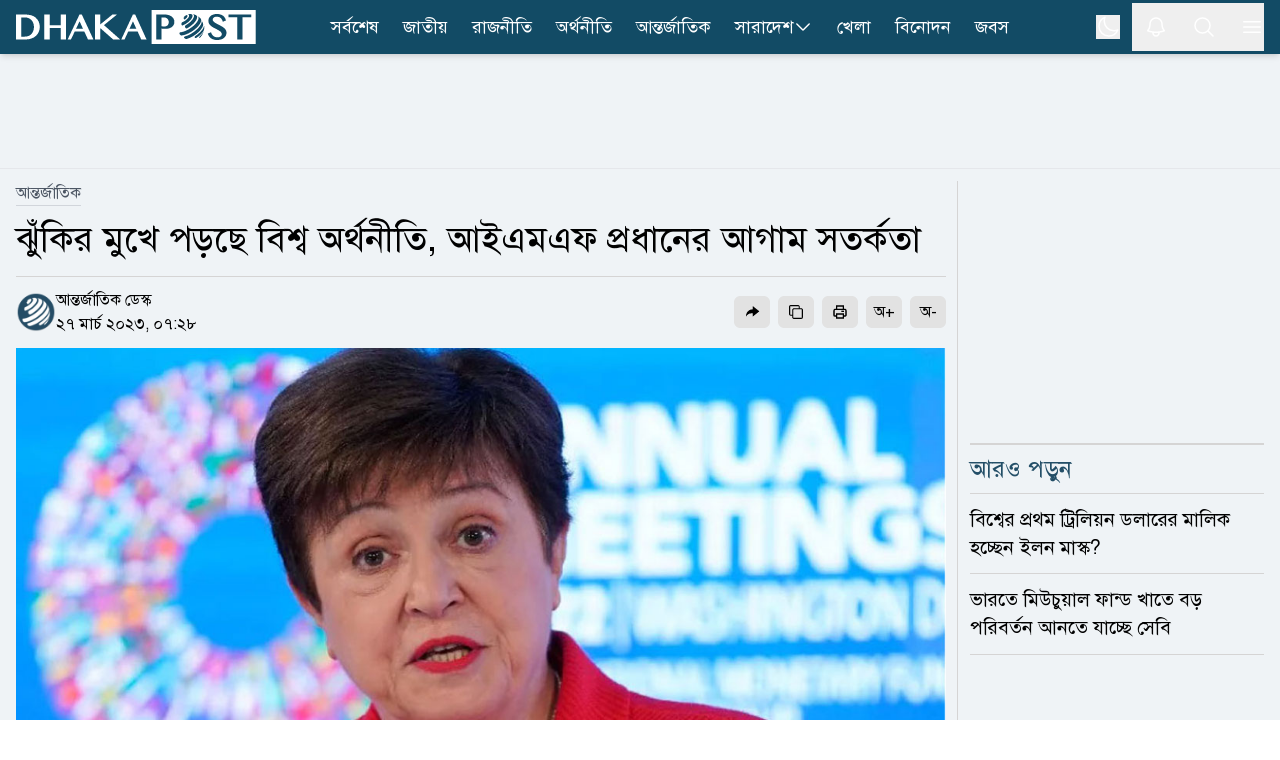

--- FILE ---
content_type: application/javascript
request_url: https://cdn.dhakapost.com/_next/static/chunks/app/(main)/error-0394d86e4355b954.js
body_size: 1123
content:
(self.webpackChunk_N_E=self.webpackChunk_N_E||[]).push([[5956],{67180:(e,r,t)=>{"use strict";t.r(r),t.d(r,{default:()=>l});var s=t(95155),o=t(12115);function l(e){let{error:r}=e;return(0,o.useEffect)(()=>{console.error(r)},[r]),(0,s.jsxs)("div",{className:"py-40 flex items-center flex-col",children:[(0,s.jsx)("h2",{className:"dark:text-white text-xl px-4 text-center",children:"সাময়িক অসুবিধার জন্য দুঃখিত"}),(0,s.jsxs)("button",{onClick:()=>location.reload(),className:"mt-4 py-1.5 px-5 mr-2 mb-2 text-sm font-medium text-gray-900 focus:outline-none bg-white rounded-full border border-gray-200 hover:bg-gray-100 hover:text-blue-700 focus:z-10 focus:ring-4 focus:ring-gray-200 dark:focus:ring-gray-700 dark:bg-gray-800 dark:text-gray-400 dark:border-gray-600 dark:hover:text-white dark:hover:bg-gray-700 flex items-center",children:["রিফ্রেশ"," ",(0,s.jsx)("svg",{stroke:"currentColor",fill:"currentColor",strokeWidth:"0",viewBox:"0 0 24 24",className:"ml-1 w-6 h-6",xmlns:"http://www.w3.org/2000/svg",children:(0,s.jsx)("path",{d:"M12.872 13.191h5.128v-5.127c-.008-1.135-.671-1.408-1.473-.605l-1.154 1.158c-1.015-.795-2.257-1.23-3.566-1.23-1.55 0-3.009.604-4.104 1.701-1.099 1.092-1.703 2.553-1.703 4.103 0 1.553.604 3.012 1.701 4.107 1.097 1.097 2.555 1.702 4.106 1.702 1.55 0 3.009-.605 4.106-1.703.296-.297.558-.621.78-.965.347-.541.19-1.26-.35-1.605-.539-.346-1.258-.189-1.604.35-.133.207-.292.4-.468.58-.659.658-1.534 1.02-2.464 1.02-.93 0-1.805-.361-2.464-1.02-.657-.658-1.02-1.533-1.02-2.465 0-.93.362-1.805 1.02-2.461.659-.658 1.534-1.021 2.464-1.021.688 0 1.346.201 1.909.572l-1.448 1.451c-.803.802-.53 1.458.604 1.458z"})})]})]})}},77431:(e,r,t)=>{Promise.resolve().then(t.bind(t,67180))}},e=>{e.O(0,[8441,1255,7358],()=>e(e.s=77431)),_N_E=e.O()}]);

--- FILE ---
content_type: application/javascript
request_url: https://cdn.dhakapost.com/_next/static/chunks/app/layout-03fc4e3d337a1124.js
body_size: 9069
content:
(self.webpackChunk_N_E=self.webpackChunk_N_E||[]).push([[7177],{3418:(e,t,r)=>{"use strict";var o=Object.defineProperty,n=Object.getOwnPropertyDescriptor,a=Object.getOwnPropertyNames,s=Object.prototype.hasOwnProperty,i={};((e,t)=>{for(var r in t)o(e,r,{get:t[r],enumerable:!0})})(i,{Ctx:()=>l}),e.exports=((e,t,r,i)=>{if(t&&"object"==typeof t||"function"==typeof t)for(let l of a(t))s.call(e,l)||l===r||o(e,l,{get:()=>t[l],enumerable:!(i=n(t,l))||i.enumerable});return e})(o({},"__esModule",{value:!0}),i);let l=(0,r(12115).createContext)(null)},4902:(e,t,r)=>{"use strict";var o=Object.defineProperty,n=Object.getOwnPropertyDescriptor,a=Object.getOwnPropertyNames,s=Object.prototype.hasOwnProperty,i=(e,t)=>o(e,"name",{value:t,configurable:!0}),l={};((e,t)=>{for(var r in t)o(e,r,{get:t[r],enumerable:!0})})(l,{storeSecureCookies:()=>u,useSecureCookies:()=>m}),e.exports=((e,t,r,i)=>{if(t&&"object"==typeof t||"function"==typeof t)for(let l of a(t))s.call(e,l)||l===r||o(e,l,{get:()=>t[l],enumerable:!(i=n(t,l))||i.enumerable});return e})(o({},"__esModule",{value:!0}),l);let c="object"==typeof r.g?r.g.__COOKIES_STORAGE__=r.g.__COOKIES_STORAGE__||new Map:null,u=i(e=>{let t;do t=Math.random();while(c?.has(t));return c&&(c.set(t,{value:e,time:Date.now()}),f()),t},"storeSecureCookies"),m=i(e=>c?.get(e)?.value,"useSecureCookies"),d=null,f=i(()=>{d||(d=setTimeout(p,1e4))},"setCleanupTimeout"),p=i(()=>{if(clearTimeout(d),d=null,!c)return;let e=Date.now();for(let[t,{time:r}]of c.entries())e-r>5e3&&c.delete(t);c.size&&f()},"cleanup")},5379:(e,t,r)=>{"use strict";r.d(t,{D:()=>c,N:()=>u});var o=r(12115),n=(e,t,r,o,n,a,s,i)=>{let l=document.documentElement,c=["light","dark"];function u(t){var r;(Array.isArray(e)?e:[e]).forEach(e=>{let r="class"===e,o=r&&a?n.map(e=>a[e]||e):n;r?(l.classList.remove(...o),l.classList.add(a&&a[t]?a[t]:t)):l.setAttribute(e,t)}),r=t,i&&c.includes(r)&&(l.style.colorScheme=r)}if(o)u(o);else try{let e=localStorage.getItem(t)||r,o=s&&"system"===e?window.matchMedia("(prefers-color-scheme: dark)").matches?"dark":"light":e;u(o)}catch(e){}},a=["light","dark"],s="(prefers-color-scheme: dark)",i=o.createContext(void 0),l={setTheme:e=>{},themes:[]},c=()=>{var e;return null!=(e=o.useContext(i))?e:l},u=e=>o.useContext(i)?o.createElement(o.Fragment,null,e.children):o.createElement(d,{...e}),m=["light","dark"],d=e=>{let{forcedTheme:t,disableTransitionOnChange:r=!1,enableSystem:n=!0,enableColorScheme:l=!0,storageKey:c="theme",themes:u=m,defaultTheme:d=n?"system":"light",attribute:b="data-theme",value:y,children:g,nonce:C,scriptProps:w}=e,[k,O]=o.useState(()=>p(c,d)),[S,_]=o.useState(()=>"system"===k?v():k),P=y?Object.values(y):u,E=o.useCallback(e=>{let t=e;if(!t)return;"system"===e&&n&&(t=v());let o=y?y[t]:t,s=r?h(C):null,i=document.documentElement,c=e=>{"class"===e?(i.classList.remove(...P),o&&i.classList.add(o)):e.startsWith("data-")&&(o?i.setAttribute(e,o):i.removeAttribute(e))};if(Array.isArray(b)?b.forEach(c):c(b),l){let e=a.includes(d)?d:null,r=a.includes(t)?t:e;i.style.colorScheme=r}null==s||s()},[C]),x=o.useCallback(e=>{let t="function"==typeof e?e(k):e;O(t);try{localStorage.setItem(c,t)}catch(e){}},[k]),j=o.useCallback(e=>{_(v(e)),"system"===k&&n&&!t&&E("system")},[k,t]);o.useEffect(()=>{let e=window.matchMedia(s);return e.addListener(j),j(e),()=>e.removeListener(j)},[j]),o.useEffect(()=>{let e=e=>{e.key===c&&(e.newValue?O(e.newValue):x(d))};return window.addEventListener("storage",e),()=>window.removeEventListener("storage",e)},[x]),o.useEffect(()=>{E(null!=t?t:k)},[t,k]);let T=o.useMemo(()=>({theme:k,setTheme:x,forcedTheme:t,resolvedTheme:"system"===k?S:k,themes:n?[...u,"system"]:u,systemTheme:n?S:void 0}),[k,x,t,S,n,u]);return o.createElement(i.Provider,{value:T},o.createElement(f,{forcedTheme:t,storageKey:c,attribute:b,enableSystem:n,enableColorScheme:l,defaultTheme:d,value:y,themes:u,nonce:C,scriptProps:w}),g)},f=o.memo(e=>{let{forcedTheme:t,storageKey:r,attribute:a,enableSystem:s,enableColorScheme:i,defaultTheme:l,value:c,themes:u,nonce:m,scriptProps:d}=e,f=JSON.stringify([a,r,l,t,u,c,s,i]).slice(1,-1);return o.createElement("script",{...d,suppressHydrationWarning:!0,nonce:"",dangerouslySetInnerHTML:{__html:"(".concat(n.toString(),")(").concat(f,")")}})}),p=(e,t)=>{let r;try{r=localStorage.getItem(e)||void 0}catch(e){}return r||t},h=e=>{let t=document.createElement("style");return e&&t.setAttribute("nonce",e),t.appendChild(document.createTextNode("*,*::before,*::after{-webkit-transition:none!important;-moz-transition:none!important;-o-transition:none!important;-ms-transition:none!important;transition:none!important}")),document.head.appendChild(t),()=>{window.getComputedStyle(document.body),setTimeout(()=>{document.head.removeChild(t)},1)}},v=e=>(e||(e=window.matchMedia(s)),e.matches?"dark":"light")},23320:(e,t,r)=>{Promise.resolve().then(r.t.bind(r,41290,23)),Promise.resolve().then(r.bind(r,35600)),Promise.resolve().then(r.bind(r,68332)),Promise.resolve().then(r.bind(r,98202)),Promise.resolve().then(r.bind(r,57445)),Promise.resolve().then(r.t.bind(r,36602,23)),Promise.resolve().then(r.t.bind(r,41402,23)),Promise.resolve().then(r.t.bind(r,94893,23)),Promise.resolve().then(r.bind(r,95998)),Promise.resolve().then(r.bind(r,99177))},35600:(e,t,r)=>{"use strict";r.d(t,{default:()=>n});var o=r(12115);let n=()=>((0,o.useEffect)(()=>{"serviceWorker"in navigator&&navigator.serviceWorker.register("/service-worker.js").then(e=>{console.log("Service Worker registered.")}).catch(e=>{console.error("Service Worker registration failed.")})},[]),null)},36602:(e,t,r)=>{"use strict";var o=Object.create,n=Object.defineProperty,a=Object.getOwnPropertyDescriptor,s=Object.getOwnPropertyNames,i=Object.getPrototypeOf,l=Object.prototype.hasOwnProperty,c=(e,t)=>n(e,"name",{value:t,configurable:!0}),u=(e,t,r,o)=>{if(t&&"object"==typeof t||"function"==typeof t)for(let i of s(t))l.call(e,i)||i===r||n(e,i,{get:()=>t[i],enumerable:!(o=a(t,i))||o.enumerable});return e},m=(e,t,r)=>(r=null!=e?o(i(e)):{},u(!t&&e&&e.__esModule?r:n(r,"default",{value:e,enumerable:!0}),e)),d={};((e,t)=>{for(var r in t)n(e,r,{get:t[r],enumerable:!0})})(d,{CookiesProvider:()=>g,SecureCookiesProvider:()=>C}),e.exports=u(n({},"__esModule",{value:!0}),d);var f=m(r(12115)),p=m(r(51431)),h=r(20063),v=r(3418),b=r(4902);let y="__cookies_commands",g=c(e=>{let{value:t,children:r}=e,o=w(t);return f.default.createElement(v.Ctx.Provider,{value:o},r)},"CookiesProvider"),C=c(e=>{let{value:t,children:r}=e,o=(0,b.useSecureCookies)(t),n=o?w(o):null;return f.default.createElement(v.Ctx.Provider,{value:n},r)},"SecureCookiesProvider"),w=c(e=>{let t=(0,f.useContext)(h.ServerInsertedHTMLContext),r=(0,f.useMemo)(()=>{let r=Object.fromEntries(e.map(e=>[e.name,e.value]));return{get:e=>null==e?{...r}:r[e],set:function(){for(var e=arguments.length,o=Array(e),n=0;n<e;n++)o[n]=arguments[n];null==t||t(()=>k("set",...o)),r[o[0]]=o[1]},remove:function(){for(var e=arguments.length,o=Array(e),n=0;n<e;n++)o[n]=arguments[n];null==t||t(()=>k("remove",...o)),delete r[o[0]]}}},[e,t]);return(0,f.useEffect)(()=>{let e=window[y]||[];if(e.length)for(let t of e)O(t)},[]),r},"useCookieRecords"),k=c(function(){for(var e=arguments.length,t=Array(e),r=0;r<e;r++)t[r]=arguments[r];return f.default.createElement("script",{dangerouslySetInnerHTML:{__html:"window.".concat(y," = window.").concat(y," || [];window.").concat(y,".push(").concat(JSON.stringify(t).replaceAll("</","<\\/"),");")}})},"getCookieCommandHtml"),O=c(e=>{switch(e[0]){case"set":p.default.set(e[1],e[2],e[3]&&S(e[3]));break;case"remove":p.default.remove(e[1],e[2]&&S(e[2]))}},"runCookieCommand"),S=c(e=>({...e,expires:"string"==typeof e.expires?new Date(e.expires):e.expires}),"deserializeCookieAttributes")},41290:()=>{},51431:function(e){e.exports=function(){"use strict";function e(e){for(var t=1;t<arguments.length;t++){var r=arguments[t];for(var o in r)e[o]=r[o]}return e}return function t(r,o){function n(t,n,a){if("undefined"!=typeof document){"number"==typeof(a=e({},o,a)).expires&&(a.expires=new Date(Date.now()+864e5*a.expires)),a.expires&&(a.expires=a.expires.toUTCString()),t=encodeURIComponent(t).replace(/%(2[346B]|5E|60|7C)/g,decodeURIComponent).replace(/[()]/g,escape);var s="";for(var i in a)a[i]&&(s+="; "+i,!0!==a[i]&&(s+="="+a[i].split(";")[0]));return document.cookie=t+"="+r.write(n,t)+s}}return Object.create({set:n,get:function(e){if("undefined"!=typeof document&&(!arguments.length||e)){for(var t=document.cookie?document.cookie.split("; "):[],o={},n=0;n<t.length;n++){var a=t[n].split("="),s=a.slice(1).join("=");try{var i=decodeURIComponent(a[0]);if(o[i]=r.read(s,i),e===i)break}catch(e){}}return e?o[e]:o}},remove:function(t,r){n(t,"",e({},r,{expires:-1}))},withAttributes:function(r){return t(this.converter,e({},this.attributes,r))},withConverter:function(r){return t(e({},this.converter,r),this.attributes)}},{attributes:{value:Object.freeze(o)},converter:{value:Object.freeze(r)}})}({read:function(e){return'"'===e[0]&&(e=e.slice(1,-1)),e.replace(/(%[\dA-F]{2})+/gi,decodeURIComponent)},write:function(e){return encodeURIComponent(e).replace(/%(2[346BF]|3[AC-F]|40|5[BDE]|60|7[BCD])/g,decodeURIComponent)}},{path:"/"})}()},94893:e=>{e.exports={style:{fontFamily:"'SolaimanLipi', 'SolaimanLipi Fallback'"},className:"__className_b8d676",variable:"__variable_b8d676"}},95998:(e,t,r)=>{"use strict";r.d(t,{default:()=>s});var o=r(95155),n=r(20063),a=r(12115);let s=e=>{let{children:t}=e,r=(0,n.usePathname)();return(0,a.useEffect)(()=>()=>{let e=document.querySelector("#dp-special-ad-container");e&&e.remove()},[r]),(0,o.jsx)(o.Fragment,{children:t})}},99177:(e,t,r)=>{"use strict";r.d(t,{default:()=>a});var o=r(95155),n=r(5379);let a=e=>{let{children:t,...r}=e;return(0,o.jsx)(n.N,{...r,children:t})}}},e=>{e.O(0,[1741,2316,1072,8441,1255,7358],()=>e(e.s=23320)),_N_E=e.O()}]);

--- FILE ---
content_type: application/javascript
request_url: https://cdn.dhakapost.com/_next/static/chunks/6792-1490aaa908a6a2a5.js
body_size: 7528
content:
(self.webpackChunk_N_E=self.webpackChunk_N_E||[]).push([[2030,4411,6792,9649],{3418:(e,t,r)=>{"use strict";var o=Object.defineProperty,n=Object.getOwnPropertyDescriptor,u=Object.getOwnPropertyNames,i=Object.prototype.hasOwnProperty,a={};((e,t)=>{for(var r in t)o(e,r,{get:t[r],enumerable:!0})})(a,{Ctx:()=>s}),e.exports=((e,t,r,a)=>{if(t&&"object"==typeof t||"function"==typeof t)for(let s of u(t))i.call(e,s)||s===r||o(e,s,{get:()=>t[s],enumerable:!(a=n(t,s))||a.enumerable});return e})(o({},"__esModule",{value:!0}),a);let s=(0,r(12115).createContext)(null)},4902:(e,t,r)=>{"use strict";var o=Object.defineProperty,n=Object.getOwnPropertyDescriptor,u=Object.getOwnPropertyNames,i=Object.prototype.hasOwnProperty,a=(e,t)=>o(e,"name",{value:t,configurable:!0}),s={};((e,t)=>{for(var r in t)o(e,r,{get:t[r],enumerable:!0})})(s,{storeSecureCookies:()=>c,useSecureCookies:()=>f}),e.exports=((e,t,r,a)=>{if(t&&"object"==typeof t||"function"==typeof t)for(let s of u(t))i.call(e,s)||s===r||o(e,s,{get:()=>t[s],enumerable:!(a=n(t,s))||a.enumerable});return e})(o({},"__esModule",{value:!0}),s);let l="object"==typeof r.g?r.g.__COOKIES_STORAGE__=r.g.__COOKIES_STORAGE__||new Map:null,c=a(e=>{let t;do t=Math.random();while(l?.has(t));return l&&(l.set(t,{value:e,time:Date.now()}),p()),t},"storeSecureCookies"),f=a(e=>l?.get(e)?.value,"useSecureCookies"),d=null,p=a(()=>{d||(d=setTimeout(m,1e4))},"setCleanupTimeout"),m=a(()=>{if(clearTimeout(d),d=null,!l)return;let e=Date.now();for(let[t,{time:r}]of l.entries())e-r>5e3&&l.delete(t);l.size&&p()},"cleanup")},15239:(e,t,r)=>{"use strict";r.d(t,{default:()=>n.a});var o=r(54652),n=r.n(o)},20063:(e,t,r)=>{"use strict";r.r(t);var o=r(47260),n={};for(let e in o)"default"!==e&&(n[e]=()=>o[e]);r.d(t,n)},32568:(e,t,r)=>{"use strict";var o=r(49844);r.o(o,"useCookies")&&r.d(t,{useCookies:function(){return o.useCookies}});var n=r(36602);r.o(n,"useCookies")&&r.d(t,{useCookies:function(){return n.useCookies}})},36602:(e,t,r)=>{"use strict";var o=Object.create,n=Object.defineProperty,u=Object.getOwnPropertyDescriptor,i=Object.getOwnPropertyNames,a=Object.getPrototypeOf,s=Object.prototype.hasOwnProperty,l=(e,t)=>n(e,"name",{value:t,configurable:!0}),c=(e,t,r,o)=>{if(t&&"object"==typeof t||"function"==typeof t)for(let a of i(t))s.call(e,a)||a===r||n(e,a,{get:()=>t[a],enumerable:!(o=u(t,a))||o.enumerable});return e},f=(e,t,r)=>(r=null!=e?o(a(e)):{},c(!t&&e&&e.__esModule?r:n(r,"default",{value:e,enumerable:!0}),e)),d={};((e,t)=>{for(var r in t)n(e,r,{get:t[r],enumerable:!0})})(d,{CookiesProvider:()=>C,SecureCookiesProvider:()=>O}),e.exports=c(n({},"__esModule",{value:!0}),d);var p=f(r(12115)),m=f(r(51431)),b=r(20063),g=r(3418),v=r(4902);let y="__cookies_commands",C=l(e=>{let{value:t,children:r}=e,o=w(t);return p.default.createElement(g.Ctx.Provider,{value:o},r)},"CookiesProvider"),O=l(e=>{let{value:t,children:r}=e,o=(0,v.useSecureCookies)(t),n=o?w(o):null;return p.default.createElement(g.Ctx.Provider,{value:n},r)},"SecureCookiesProvider"),w=l(e=>{let t=(0,p.useContext)(b.ServerInsertedHTMLContext),r=(0,p.useMemo)(()=>{let r=Object.fromEntries(e.map(e=>[e.name,e.value]));return{get:e=>null==e?{...r}:r[e],set:function(){for(var e=arguments.length,o=Array(e),n=0;n<e;n++)o[n]=arguments[n];null==t||t(()=>h("set",...o)),r[o[0]]=o[1]},remove:function(){for(var e=arguments.length,o=Array(e),n=0;n<e;n++)o[n]=arguments[n];null==t||t(()=>h("remove",...o)),delete r[o[0]]}}},[e,t]);return(0,p.useEffect)(()=>{let e=window[y]||[];if(e.length)for(let t of e)_(t)},[]),r},"useCookieRecords"),h=l(function(){for(var e=arguments.length,t=Array(e),r=0;r<e;r++)t[r]=arguments[r];return p.default.createElement("script",{dangerouslySetInnerHTML:{__html:"window.".concat(y," = window.").concat(y," || [];window.").concat(y,".push(").concat(JSON.stringify(t).replaceAll("</","<\\/"),");")}})},"getCookieCommandHtml"),_=l(e=>{switch(e[0]){case"set":m.default.set(e[1],e[2],e[3]&&j(e[3]));break;case"remove":m.default.remove(e[1],e[2]&&j(e[2]))}},"runCookieCommand"),j=l(e=>({...e,expires:"string"==typeof e.expires?new Date(e.expires):e.expires}),"deserializeCookieAttributes")},49675:(e,t,r)=>{"use strict";let o;r.d(t,{A:()=>a});let n={randomUUID:"undefined"!=typeof crypto&&crypto.randomUUID&&crypto.randomUUID.bind(crypto)},u=new Uint8Array(16),i=[];for(let e=0;e<256;++e)i.push((e+256).toString(16).slice(1));let a=function(e,t,r){if(n.randomUUID&&!t&&!e)return n.randomUUID();var a=e,s=r;let l=(a=a||{}).random??a.rng?.()??function(){if(!o){if("undefined"==typeof crypto||!crypto.getRandomValues)throw Error("crypto.getRandomValues() not supported. See https://github.com/uuidjs/uuid#getrandomvalues-not-supported");o=crypto.getRandomValues.bind(crypto)}return o(u)}();if(l.length<16)throw Error("Random bytes length must be >= 16");if(l[6]=15&l[6]|64,l[8]=63&l[8]|128,t){if((s=s||0)<0||s+16>t.length)throw RangeError(`UUID byte range ${s}:${s+15} is out of buffer bounds`);for(let e=0;e<16;++e)t[s+e]=l[e];return t}return function(e,t=0){return(i[e[t+0]]+i[e[t+1]]+i[e[t+2]]+i[e[t+3]]+"-"+i[e[t+4]]+i[e[t+5]]+"-"+i[e[t+6]]+i[e[t+7]]+"-"+i[e[t+8]]+i[e[t+9]]+"-"+i[e[t+10]]+i[e[t+11]]+i[e[t+12]]+i[e[t+13]]+i[e[t+14]]+i[e[t+15]]).toLowerCase()}(l)}},49844:(e,t,r)=>{"use strict";var o=Object.create,n=Object.defineProperty,u=Object.getOwnPropertyDescriptor,i=Object.getOwnPropertyNames,a=Object.getPrototypeOf,s=Object.prototype.hasOwnProperty,l=(e,t,r,o)=>{if(t&&"object"==typeof t||"function"==typeof t)for(let a of i(t))s.call(e,a)||a===r||n(e,a,{get:()=>t[a],enumerable:!(o=u(t,a))||o.enumerable});return e},c={};((e,t)=>{for(var r in t)n(e,r,{get:t[r],enumerable:!0})})(c,{useCookies:()=>m}),e.exports=l(n({},"__esModule",{value:!0}),c);var f=r(12115),d=((e,t,r)=>(r=null!=e?o(a(e)):{},l(!t&&e&&e.__esModule?r:n(r,"default",{value:e,enumerable:!0}),e)))(r(51431)),p=r(3418);let m=n(()=>{let e=(0,f.useContext)(p.Ctx),[,t]=(0,f.useState)(0);return(0,f.useMemo)(()=>{let r="undefined"==typeof window?e:d.default;if(!r)throw Error('Missing `<CookiesProvider>` from "next-client-cookies/server"');return{get:r.get.bind(r),set:(...e)=>{r.set(...e),t(e=>e+1)},remove:(...e)=>{r.remove(...e),t(e=>e+1)}}},[e])},"name",{value:"useCookies",configurable:!0})},51431:function(e){e.exports=function(){"use strict";function e(e){for(var t=1;t<arguments.length;t++){var r=arguments[t];for(var o in r)e[o]=r[o]}return e}return function t(r,o){function n(t,n,u){if("undefined"!=typeof document){"number"==typeof(u=e({},o,u)).expires&&(u.expires=new Date(Date.now()+864e5*u.expires)),u.expires&&(u.expires=u.expires.toUTCString()),t=encodeURIComponent(t).replace(/%(2[346B]|5E|60|7C)/g,decodeURIComponent).replace(/[()]/g,escape);var i="";for(var a in u)u[a]&&(i+="; "+a,!0!==u[a]&&(i+="="+u[a].split(";")[0]));return document.cookie=t+"="+r.write(n,t)+i}}return Object.create({set:n,get:function(e){if("undefined"!=typeof document&&(!arguments.length||e)){for(var t=document.cookie?document.cookie.split("; "):[],o={},n=0;n<t.length;n++){var u=t[n].split("="),i=u.slice(1).join("=");try{var a=decodeURIComponent(u[0]);if(o[a]=r.read(i,a),e===a)break}catch(e){}}return e?o[e]:o}},remove:function(t,r){n(t,"",e({},r,{expires:-1}))},withAttributes:function(r){return t(this.converter,e({},this.attributes,r))},withConverter:function(r){return t(e({},this.converter,r),this.attributes)}},{attributes:{value:Object.freeze(o)},converter:{value:Object.freeze(r)}})}({read:function(e){return'"'===e[0]&&(e=e.slice(1,-1)),e.replace(/(%[\dA-F]{2})+/gi,decodeURIComponent)},write:function(e){return encodeURIComponent(e).replace(/%(2[346BF]|3[AC-F]|40|5[BDE]|60|7[BCD])/g,decodeURIComponent)}},{path:"/"})}()},54652:(e,t,r)=>{"use strict";Object.defineProperty(t,"__esModule",{value:!0}),!function(e,t){for(var r in t)Object.defineProperty(e,r,{enumerable:!0,get:t[r]})}(t,{default:function(){return s},getImageProps:function(){return a}});let o=r(30943),n=r(75040),u=r(81356),i=o._(r(71124));function a(e){let{props:t}=(0,n.getImgProps)(e,{defaultLoader:i.default,imgConf:{deviceSizes:[640,750,828,1080,1200,1920,2048,3840],imageSizes:[16,32,48,64,96,128,256,384],path:"/_next/image",loader:"default",dangerouslyAllowSVG:!1,unoptimized:!0}});for(let[e,r]of Object.entries(t))void 0===r&&delete t[e];return{props:t}}let s=u.Image}}]);

--- FILE ---
content_type: application/javascript
request_url: https://cdn.dhakapost.com/_next/static/chunks/app/(main)/page-646b2b16eedf9dc4.js
body_size: 82681
content:
(self.webpackChunk_N_E=self.webpackChunk_N_E||[]).push([[7619],{1105:(e,r,t)=>{"use strict";t.d(r,{default:()=>c});var a=t(95155),l=t(25076),s=t(52619),o=t.n(s),d=t(49616),i=t(88945);let c=e=>{let{section:r}=e,t=r.Contents[0]||[];return(0,a.jsxs)("section",{className:"md:mt-3 px-4 md:px-0 mb-7 md:mb-0 dark:bg-[color:var(--dark-bg)]",children:[(0,a.jsx)(l.A,{title:"মতামত",url:"/opinion"}),(0,a.jsxs)(o(),{prefetch:!1,className:"flex gap-3 group",href:t.URL,children:[t.CustomByname&&(0,a.jsx)(i.A,{classNames:"w-16 h-16 md:w-28 md:h-28 lg:w-16 lg:h-16"})||t.Authors[0]&&t.Authors[0].Image&&(0,a.jsx)(d.default,{className:"flex-shrink-0 object-cover border border-gray-200 rounded-full min-w-20 md:min-w-36 lg:min-w-20",src:t.Authors[0].Image,alt:t.Heading})||(0,a.jsx)(i.A,{classNames:"w-16 h-16 md:w-28 md:h-28 lg:w-16 lg:h-16"}),(0,a.jsxs)("div",{children:[(0,a.jsx)("h2",{className:"regular-font-size text-[color:var(--link-color)] group-hover:text-[color:var(--hover-color)] dark:text-white",children:t.Heading}),(0,a.jsx)("p",{className:"mt-2 font-normal text-gray-500 dark:text-gray-300",children:t.CustomByname?t.CustomByname:t.Authors[0].Name})]})]})]})}},4853:(e,r)=>{"use strict";Object.defineProperty(r,"__esModule",{value:!0}),!function(e,r){for(var t in r)Object.defineProperty(e,t,{enumerable:!0,get:r[t]})}(r,{cancelIdleCallback:function(){return a},requestIdleCallback:function(){return t}});let t="undefined"!=typeof self&&self.requestIdleCallback&&self.requestIdleCallback.bind(window)||function(e){let r=Date.now();return self.setTimeout(function(){e({didTimeout:!1,timeRemaining:function(){return Math.max(0,50-(Date.now()-r))}})},1)},a="undefined"!=typeof self&&self.cancelIdleCallback&&self.cancelIdleCallback.bind(window)||function(e){return clearTimeout(e)};("function"==typeof r.default||"object"==typeof r.default&&null!==r.default)&&void 0===r.default.__esModule&&(Object.defineProperty(r.default,"__esModule",{value:!0}),Object.assign(r.default,r),e.exports=r.default)},7230:(e,r,t)=>{"use strict";t.d(r,{S:()=>l});var a=t(30926);let l=(0,a.createServerReference)("7ff2bacd7c6aedbf31e6418a79cacbe72a2d5e7958",a.callServer,void 0,a.findSourceMapURL,"FetchUpazilas")},15417:(e,r,t)=>{"use strict";t.d(r,{LatestPopularContainer:()=>f});var a=t(95155),l=t(52619),s=t.n(l),o=t(6274),d=t(49616),i=t(62038);let c=e=>{let{content:r,itemIndex:t}=e;return(0,a.jsxs)(s(),{prefetch:!1,className:"group mb-1 relative ".concat(0!==t?"before:bg-[color:var(--divider-border)] before:absolute before:w-full before:h-[1px] before:-top-3 dark:before:bg-[color:var(--dark-divider-border)]":""," ").concat(t<4?"":"md:hidden"),href:r.URL,children:[(0,a.jsxs)("div",{className:"relative float-right mb-2 ml-2 overflow-hidden md:ml-0 lg:ml-2",children:[(0,a.jsx)(d.default,{className:"w-[124px] h-auto lg:w-[110px] lg:h-[75px] object-cover group-hover:scale-105 duration-700 ease-out",src:r.ImagePathSm,alt:r.Heading}),(1===r.HasVideo||null!==r.VideoId)&&(0,a.jsx)(o.rf,{})]}),(0,a.jsxs)("h3",{className:"regular-font-size text-[color:var(--link-color)] group-hover:text-[color:var(--hover-color)] dark:text-white md:leading-[1.62rem]",children:[(0,a.jsx)(i.A,{type:r.Type}),r.Heading]})]})};var n=t(12115);let f=e=>{let{latestContents:r,popularContents:t}=e,[l,o]=(0,n.useState)("latest"),[d,i]=(0,n.useState)(!1);return((0,n.useEffect)(()=>{i(!0)},[]),d)?(0,a.jsxs)("div",{className:"col-span-12 lg:col-span-4 xl:col-span-3 relative after:bg-[color:var(--divider-border)] after:absolute after:w-full after:h-[1px] after:-bottom-3 after:right-0 after:last:h-0 lg:after:w-[1px] lg:after:h-full lg:after:-right-3 lg:after:top-0 lg:after:last:w-0 dark:after:bg-[color:var(--dark-divider-border)] px-4 md:px-0",children:[(0,a.jsxs)("div",{className:"relative mb-3 -mx-4 sm:mx-0",children:[(0,a.jsx)("div",{className:"absolute inset-0 border-b-2 border-gray-200 dark:border-gray-700"}),(0,a.jsx)("div",{className:"absolute top-0 h-[calc(100%-2px)] w-1/2 bg-cyan-900/5 dark:bg-gray-800/40 transition-transform duration-300 ease-in-out \n              ".concat("popular"===l?"translate-x-full":"translate-x-0")}),(0,a.jsxs)("div",{className:"relative grid grid-cols-2",children:[(0,a.jsxs)("button",{onClick:()=>o("latest"),className:"relative py-2 sm:py-[5px] text-2xl font-medium transition-colors duration-200\n              ".concat("latest"===l?"text-[var(--brand-color)] dark:text-sky-100":"text-gray-600 hover:text-gray-800 dark:text-white dark:hover:text-gray-200","\n            "),children:["সর্বশেষ",(0,a.jsx)("div",{className:"absolute bottom-0 left-1/4 right-1/4 h-0.5 bg-[var(--brand-color)] dark:bg-cyan-600 transition-all duration-300 ease-out\n                ".concat("latest"===l?"opacity-100 scale-x-100":"opacity-0 scale-x-0")})]}),(0,a.jsxs)("button",{onClick:()=>o("popular"),className:"relative py-2 sm:py-[5px] text-2xl font-medium transition-colors duration-200\n              ".concat("popular"===l?"text-[var(--brand-color)] dark:text-sky-100":"text-gray-600 hover:text-gray-800 dark:text-white dark:hover:text-gray-200","\n            "),children:["জনপ্রিয়",(0,a.jsx)("div",{className:"absolute bottom-0 left-1/4 right-1/4 h-0.5 bg-[var(--brand-color)] dark:bg-cyan-600 transition-all duration-300 ease-out\n                ".concat("popular"===l?"opacity-100 scale-x-100":"opacity-0 scale-x-0")})]})]})]}),(0,a.jsxs)("div",{className:"relative -mx-4 sm:mx-0 sm:px-0",children:[(0,a.jsxs)("div",{className:"w-full transition-all duration-300 ease-in-out\n            ".concat("latest"===l?"block":"hidden"),children:[(0,a.jsx)("div",{className:"flex flex-col gap-3",children:null==r?void 0:r.map((e,r)=>(0,a.jsx)(c,{content:e,itemIndex:r},e.Id||r))}),(0,a.jsx)(s(),{href:"/latest-news",prefetch:!1,className:"text-white text-lg bg-[var(--brand-color)] px-4 py-2 flex items-center justify-center hover:bg-[var(--button-hover)] rounded-sm",children:"আরও"})]}),(0,a.jsxs)("div",{className:"w-full transition-all duration-300 ease-in-out\n            ".concat("popular"===l?"block":"hidden"),children:[(0,a.jsx)("div",{className:"flex flex-col gap-3",children:null==t?void 0:t.slice(0,5).map((e,r)=>(0,a.jsx)(c,{content:e,itemIndex:r},e.Id||r))}),(0,a.jsx)(s(),{href:"/popular-bangla-news",prefetch:!1,className:"text-white text-lg bg-[var(--brand-color)] px-4 py-2 flex items-center justify-center hover:bg-[var(--button-hover)] rounded-sm",children:"আরও"})]})]})]}):null}},16650:(e,r,t)=>{"use strict";t.d(r,{default:()=>x});var a=t(95155),l=t(93821),s=t(62038),o=t(6274),d=t(49616),i=t(52619),c=t.n(i),n=t(68321);let f=e=>{let{issue:r}=e;return r.Link?(0,a.jsxs)("div",{className:"custom-script-container relative bg-white h-[90px] md:h-[120px]",children:[(0,a.jsx)(c(),{prefetch:!1,href:r.Link,className:"special-segment ".concat(r.CustomScript?"hidden":""),children:(0,a.jsxs)("picture",{children:[(0,a.jsx)("source",{media:"(min-width: 1025px)",srcSet:r.HeaderBgDesktop||""}),(0,a.jsx)("source",{media:"(min-width: 768px)",srcSet:r.HeaderBgTablet||r.HeaderBgDesktop||""}),(0,a.jsx)("img",{src:r.HeaderBgMobile||r.HeaderBgTablet||r.HeaderBgDesktop||"",alt:r.Title||""})]})}),r.CustomScript&&(0,a.jsx)(n.default,{id:"custom-script",strategy:"afterInteractive",src:r.CustomScript})]}):(0,a.jsxs)("div",{className:"custom-script-container bg-white h-[90px] md:h-[120px]",children:[(0,a.jsxs)("picture",{className:"special-segment ".concat(r.CustomScript?"hidden":""),children:[(0,a.jsx)("source",{media:"(min-width: 1025px)",srcSet:r.HeaderBgDesktop||""}),(0,a.jsx)("source",{media:"(min-width: 768px)",srcSet:r.HeaderBgTablet||r.HeaderBgDesktop||""}),(0,a.jsx)("img",{src:r.HeaderBgMobile||r.HeaderBgTablet||r.HeaderBgDesktop||"",alt:r.Title||""})]}),r.CustomScript&&(0,a.jsx)(n.default,{id:"custom-script",strategy:"afterInteractive",src:r.CustomScript})]})},m=e=>{let{issue:r,className:t}=e;return(0,a.jsxs)("div",{className:"flex items-center justify-center border-t-2 border-b-[1px] border-slate-500 dark:border-[color:var(--dark-divider-border)] px-3 lg:px-0 text-center ".concat(t),style:{backgroundColor:"".concat(r.BackgroundColor)},children:[r.Link&&(0,a.jsx)(c(),{prefetch:!1,style:{color:"".concat(r.TextColor)},className:"text-[".concat(r.TextColor,"] dark:text-white text-2xl md:text-3xl py-2"),href:r.Link,children:r.Title}),!r.Link&&(0,a.jsx)("div",{style:{color:"".concat(r.TextColor)},className:"text-[".concat(r.TextColor,"] dark:text-white text-2xl md:text-3xl py-2"),children:r.Title})]})};var h=t(36383);let x=e=>{let{section:r}=e;return(0,a.jsx)("section",{className:"mb-3 ".concat(r.Issue.ContainerStyle?"":"dark:!bg-[#3f3e37]"),style:r.Issue.ContainerStyle?{}:{backgroundColor:r.Issue.SectionColor||"transparent"},children:(0,a.jsx)("div",{className:"container px-4 mx-auto",children:(0,a.jsx)("div",{style:(0,h.kT)(r.Issue.ContainerStyle),children:(0,a.jsxs)("div",{className:"overflow-hidden ".concat(r.Issue.ContainerStyle?"bg-white rounded dark:bg-black":""),children:[(0,a.jsxs)("div",{className:"text-center",children:[1===r.Issue.TitleVisibility&&(0,a.jsx)(m,{issue:r.Issue}),2===r.Issue.TitleVisibility&&r.Issue.HeaderBgMobile&&(0,a.jsx)(f,{issue:r.Issue})]}),r.Contents&&(0,a.jsx)("div",{className:"".concat(r.Issue.BodyStyle?"p-3":"py-3"," grid grid-cols-1 md:grid-cols-12 gap-6 md:after:[&>*:nth-last-child(-n+3)]:h-full md:after:[&>*:nth-child(4)]:w-0 md:after:[&>*]:w-[1px] after:[&>*:last-child]:w-0 after:[&>*]:h-[1px] md:after:[&>*]:h-full print:hidden"),style:(0,h.kT)(r.Issue.BodyStyle),children:r.Contents.slice(0,4).map((e,r)=>(0,a.jsx)("div",{className:"col-span-12 md:col-span-3 relative after:bg-[color:var(--divider-border)] after:absolute after:w-full after:right-0 after:-bottom-3 md:after:top-0 md:after:-right-3",children:(0,a.jsxs)(c(),{prefetch:!1,className:"group",href:e.URL,children:[(0,a.jsxs)("div",{className:"relative float-right mb-2 ml-2 overflow-hidden md:ml-0",children:[(0,a.jsx)(d.default,{className:"w-[124px] h-auto md:w-full md:h-auto object-cover group-hover:scale-105 duration-700 ease-out",src:e.ImagePathSm,alt:e.Heading}),(1===e.HasVideo||null!==e.VideoId)&&(0,a.jsx)(o.M2,{})]}),(0,a.jsxs)("h2",{className:"regular-font-size text-[color:var(--link-color)] group-hover:text-[color:var(--hover-color)] dark:text-white",children:[(0,a.jsx)(s.A,{type:e.Type}),e.Subheading&&(0,a.jsx)(l.A,{subhead:e.Subheading}),e.Heading]})]})},r))})]})})})})}},25076:(e,r,t)=>{"use strict";t.d(r,{A:()=>o});var a=t(95155),l=t(52619),s=t.n(l);let o=e=>{let{title:r,url:t}=e;return(0,a.jsx)("div",{className:"border-[color:var(--title-border)] border-b-[1px] mb-3 pb-1",children:(0,a.jsxs)("div",{className:"flex items-center justify-between",children:[t&&(0,a.jsx)(s(),{prefetch:!1,href:t,children:(0,a.jsx)("h2",{className:"text-[color:var(--title)] text-2xl md:text-3xl pl-4 dark:text-white relative before:absolute before:bg-[color:var(--lead-left-border)] before:w-[3px] before:h-[80%] before:left-0 before:top-0 before:bottom-0 before:my-auto dark:text-[color:var(--dark-title)]",children:r})}),!t&&(0,a.jsx)("div",{children:(0,a.jsx)("h2",{className:"text-[color:var(--title)] text-2xl md:text-3xl pl-4 dark:text-white relative before:absolute before:bg-[color:var(--lead-left-border)] before:w-[3px] before:h-[80%] before:left-0 before:top-0 before:bottom-0 before:my-auto dark:text-[color:var(--dark-title)]",children:r})})]})})}},25258:(e,r,t)=>{"use strict";t.d(r,{default:()=>b});var a=t(95155),l=t(52619),s=t.n(l),o=t(36030),d=t(6274),i=t(56681),c=t(12115),n=t(36383),f=t(62038);let m=e=>{let{content:r,isMobile:t}=e,l=(0,c.useRef)(null),[o,m]=(0,c.useState)(!1);return(0,c.useEffect)(()=>{let e=new IntersectionObserver(r=>{let t=r[0],a=parseFloat(window.getComputedStyle(t.target).lineHeight);m([1,2].includes(Math.round(t.intersectionRect.height/a))||!1),e.disconnect()},{threshold:.5});return l.current&&e.observe(l.current),()=>{l.current&&e.unobserve(l.current)}},[]),(0,a.jsxs)("div",{className:"col-span-12 relative after:bg-[color:var(--divider-border)] after:absolute after:w-full after:h-[1px] last:after:h-0 after:-bottom-3 dark:after:bg-[color:var(--dark-divider-border)]",children:[r&&(0,a.jsx)("div",{className:"-mx-4 md:px-4",children:(0,a.jsxs)(s(),{prefetch:!1,className:"flex flex-col gap-3 group lg:flex-row",href:r.URL,children:[(0,a.jsxs)("div",{className:"w-full lg:w-1/2 order-2 lg:order-1 pl-7 md:pl-4 relative before:absolute before:bg-[color:var(--lead-left-border)] before:w-[5px] before:h-full before:left-4 md:before:left-0 before:top-0",children:[(0,a.jsxs)("h1",{ref:l,className:"lead-font-size text-[color:var(--link-color)] lg:mb-2 mr-2 md:mr-0 group-hover:text-[color:var(--hover-color)] dark:text-white",children:[(0,a.jsx)(f.A,{type:r.Type}),r.Heading]}),(0,a.jsx)("p",{className:"hidden lg:block",children:(0,a.jsx)("span",{className:"text-lg text-[color:var(--link-intro)] overflow-hidden dark:text-[color:var(--dark-link-intro)] ".concat(o?"line-clamp-3":"line-clamp-2"),children:r.Brief})})]}),(0,a.jsxs)("div",{className:"relative order-1 w-full overflow-hidden lg:w-1/2 lg:order-2 aspect-video",children:[(0,a.jsx)(i.default,{className:"group-hover:scale-105 duration-700 ease-out w-full h-full",src:r.ImagePathMd,srcAlt:r.ImagePathSm,alt:r.Heading,bypassCheck:!0}),(1===r.HasVideo||null!==r.VideoId)&&(0,a.jsx)(d.OR,{})]})]})}),!t&&r&&r.Tags&&o&&(0,a.jsx)("div",{className:"hidden xl:block absolute rounded bottom-0 left-4 px-2 py-1 bg-[#E3E3E3] dark:bg-[#707070] select-none z-10",children:(0,a.jsx)("div",{className:"flex gap-3 text-lg",children:(0,a.jsx)(s(),{prefetch:!1,className:"text-black dark:text-white",href:"/topic/"+(0,n.CX)(" ","",r.Tags).split(",")[0],children:(0,n.CX)("-"," ",(0,n.CX)(" ","",r.Tags).split(",")[0])})})})]})};var h=t(94403),x=t(49616);let u=e=>{let{content:r,index:t}=e;return(0,a.jsxs)(a.Fragment,{children:[(0,a.jsx)("div",{className:"relative",children:(0,a.jsxs)(s(),{prefetch:!1,className:"group",href:r.URL,children:[(0,a.jsxs)("div",{className:"relative float-right mb-2 ml-2 overflow-hidden md:ml-0 lg:ml-2",children:[(0,a.jsx)(x.default,{className:"w-[124px] h-auto lg:w-[110px] lg:h-[75px] object-cover group-hover:scale-105 duration-700 ease-out",src:r.ImagePathXs,alt:r.Heading}),(1===r.HasVideo||null!==r.VideoId)&&(0,a.jsx)(d.rf,{})]}),(0,a.jsxs)("h3",{className:"regular-font-size text-[color:var(--link-color)] group-hover:text-[color:var(--hover-color)] dark:text-white",children:[(0,a.jsx)(f.A,{type:r.Type}),r.Heading]})]})}),2===t&&(0,a.jsx)("div",{className:"relative md:col-span-2 md:row-span-2 lg:col-span-1 md:order-1 lg:order-none",children:(0,a.jsx)(h.NS,{targetings:[{key:"page",value:"home"}]})})]})},g=e=>{let{contents:r}=e;return(0,a.jsx)("div",{className:"grid grid-cols-1 md:grid-cols-2 lg:grid-cols-4 gap-6 mt-6 relative after:bg-[color:var(--divider-border)] after:absolute after:w-full after:h-[1px] after:right-0 after:left-0 after:-bottom-3 dark:after:bg-[color:var(--dark-divider-border)] after:[&>*]:absolute after:[&>*]:bg-[color:var(--divider-border)] after:[&>*]:w-full after:[&>*]:h-[1px] after:[&>*]:-bottom-3 after:[&>*]:left-0 md:after:[&>*]:w-[1px] md:after:[&>*]:h-full md:after:[&>*]:top-0 md:after:[&>*]:-left-3 md:after:[&>*:nth-child(3)]:w-0 md:after:[&>*:nth-child(4)]:w-0 md:after:[&>*:nth-child(6)]:w-0 md:after:first:[&>*]:w-0 lg:after:[&>*:nth-child(3)]:w-[1px] lg:after:[&>*:nth-child(4)]:w-[1px] lg:after:[&>*:nth-child(6)]:w-[1px] lg:after:[&>*:nth-child(5)]:w-0 dark:after:[&>*]:bg-[color:var(--dark-divider-border)] md:before:[&>*]:absolute md:before:[&>*]:bg-[color:var(--divider-border)] md:before:[&>*]:w-full md:before:[&>*]:h-[1px] md:before:[&>*]:-bottom-3 md:before:[&>*]:right-0 md:before:[&>*:nth-child(4)]:h-0 lg:before:[&>*:nth-child(n+4)]:h-0 dark:before:[&>*]:bg-[color:var(--dark-divider-border)]",children:r.map((e,r)=>(0,a.jsx)(u,{index:r,content:e},r))})};var v=t(1105),p=t(26928);let b=e=>{let{section:r,opinion:t}=e,l=(0,p.A)();return(0,a.jsx)("section",{className:"pb-10 dark:bg-[color:var(--dark-bg)]",children:(0,a.jsxs)("div",{className:"container px-4 mx-auto",children:[(0,a.jsxs)("div",{className:"grid grid-cols-1 md:grid-cols-12 gap-6 relative after:bg-[color:var(--divider-border)] after:absolute after:w-full md:after:w-full after:h-[1px] after:right-0 after:left-0 after:-bottom-3 dark:after:bg-[color:var(--dark-divider-border)]",children:[(0,a.jsx)("div",{className:"col-span-12 md:col-span-6 lg:col-span-8 xl:col-span-9 relative after:bg-[color:var(--divider-border)] after:absolute after:w-full after:h-0 md:after:w-[1px] md:after:h-full after:right-0 after:-bottom-3 md:after:top-0 md:after:-right-3 dark:after:bg-[color:var(--dark-divider-border)]",children:(0,a.jsxs)("div",{className:"grid grid-cols-1 gap-6 md:grid-cols-12",children:[(0,a.jsx)(m,{content:r.Contents[0],isMobile:l}),(0,a.jsx)("div",{className:"col-span-12",children:(0,a.jsx)("div",{className:"grid grid-cols-1 gap-6 md:grid-cols-12",children:r.Contents.slice(1,3).map((e,r)=>(0,a.jsx)("div",{className:"col-span-12 lg:col-span-6 relative after:bg-[color:var(--divider-border)] dark:after:bg-[color:var(--dark-divider-border)] after:absolute after:w-full after:h-[1px] after:right-0 after:-bottom-3 lg:after:w-[1px] lg:after:h-full lg:after:top-0 lg:after:-right-3 lg:last:after:w-0",children:(0,a.jsxs)(s(),{prefetch:!1,className:"group",href:e.URL,children:[(0,a.jsxs)("div",{className:"relative float-right mb-1 ml-3 overflow-hidden md:mb-0",children:[(0,a.jsx)(i.default,{className:"w-[124px] h-auto xl:w-[200px] xl:h-[130px] object-cover group-hover:scale-105 duration-700 ease-out",src:e.ImagePathSm,srcAlt:e.ImagePathXs,alt:e.Heading}),(1===e.HasVideo||null!==e.VideoId)&&(0,a.jsx)(d.M2,{})]}),(0,a.jsxs)(a.Fragment,{children:[(0,a.jsxs)("h2",{className:"regular-font-size text-[color:var(--link-color)] group-hover:text-[color:var(--hover-color)] dark:text-white",children:[(0,a.jsx)(f.A,{type:e.Type}),e.Heading]}),(0,a.jsx)("p",{className:"hidden lg:block",children:(0,a.jsx)("span",{className:"text-[color:var(--link-intro)] dark:text-[color:var(--dark-link-intro)] mt-2 text-base line-clamp-2",children:e.Brief})})]})]})},r))})})]})}),(0,a.jsxs)("div",{className:"col-span-12 md:col-span-6 lg:col-span-4 xl:col-span-3",children:[(0,a.jsx)(o.default,{targetings:[{key:"page",value:"home"}]}),t&&(0,a.jsxs)(a.Fragment,{children:[!l&&(0,a.jsx)(v.default,{section:t}),l&&(0,a.jsx)("div",{className:"hidden md:block",children:(0,a.jsx)(v.default,{section:t})})]})]})]}),(0,a.jsx)(g,{contents:r.Contents.slice(3,9)})]})})}},26481:(e,r,t)=>{"use strict";t.d(r,{S:()=>l});var a=t(30926);let l=(0,a.createServerReference)("7f137593f144c9f65224b3267d00583f15abc22a33",a.callServer,void 0,a.findSourceMapURL,"FetchDistricts")},31103:(e,r,t)=>{"use strict";t.d(r,{A:()=>l});var a=t(95155);let l=e=>{let{inBetween:r=!1}=e;return(0,a.jsx)("div",{className:"flex py-2 items-center justify-center print:hidden ".concat(r?"h-8":"h-96"),children:(0,a.jsxs)("div",{className:"flex justify-center items-center space-x-1 text-2xl text-gray-700 dark:text-white -m-10",children:[(0,a.jsx)("svg",{fill:"none",className:"w-10 h-10 animate-spin",viewBox:"0 0 32 32",xmlns:"http://www.w3.org/2000/svg",children:(0,a.jsx)("path",{clipRule:"evenodd",d:"M15.165 8.53a.5.5 0 01-.404.58A7 7 0 1023 16a.5.5 0 011 0 8 8 0 11-9.416-7.874.5.5 0 01.58.404z",fill:"currentColor",fillRule:"evenodd"})}),(0,a.jsx)("div",{children:"লোড হচ্ছে ..."})]})})}},34906:(e,r,t)=>{"use strict";t.d(r,{default:()=>i});var a=t(95155),l=t(90196),s=t(36383),o=t(52619),d=t.n(o);let i=e=>{let{results:r}=e,{democratVotes:t,republicanVotes:o}=Object.values(r).reduce((e,r)=>(1===r.winner?e.democratVotes+=r.electoral_votes:2===r.winner?e.republicanVotes+=r.electoral_votes:3===r.winner&&(e.democratVotes+=Number(r.split.dem),e.republicanVotes+=Number(r.split.rep)),e),{democratVotes:0,republicanVotes:0}),i=(t/538*100).toFixed(2),c=(o/538*100).toFixed(2);return(0,a.jsxs)("div",{className:"flex flex-col items-center w-full p-4 lg:py-[1.3rem] bg-stone-200/80 dark:bg-stone-600/80 rounded-xl",children:[(0,a.jsxs)("div",{className:"flex justify-between w-full mb-4",children:[(0,a.jsxs)("div",{className:"flex flex-col gap-2 md:items-center md:flex-row",children:[(0,a.jsx)("div",{className:"hidden md:flex md:justify-between",children:(0,a.jsx)(l.A,{percentage:Number(i),foregroundColor:"#3b82f6",party:"democrat",size:110,strokeWidth:8})}),(0,a.jsx)("div",{className:"flex justify-start md:hidden",children:(0,a.jsx)(l.A,{percentage:Number(i),foregroundColor:"#3b82f6",party:"democrat",size:60,strokeWidth:6})}),(0,a.jsxs)("div",{className:"flex flex-col gap-1",children:[(0,a.jsx)(d(),{href:"/topic/কমলা-হ্যারিস",prefetch:!1,className:"block w-fit",children:(0,a.jsx)("h2",{className:"font-bold text-[#3b82f6] dark:text-[#e1ecff] text-xl xl:text-2xl",children:"কমালা হ্যারিস"})}),(0,a.jsxs)("p",{className:"flex flex-col text-start gap-1 font-bold text-[#3b82f6]/80 dark:text-[#e1ecff]/80 text-base",children:[(0,a.jsxs)("span",{children:[(0,s.Ut)(t.toString())," (",(0,s.Ut)(i.toString()),"%)"]}),270-t<0?(0,a.jsx)("span",{children:"বিজয়ী"}):(0,a.jsxs)(a.Fragment,{children:["প্রয়োজন: ",(0,s.Ut)((270-t).toString())]})]})]})]}),(0,a.jsxs)("div",{className:"flex flex-col gap-2 md:flex-row-reverse md:items-center",children:[(0,a.jsx)("div",{className:"hidden md:flex md:justify-between",children:(0,a.jsx)(l.A,{percentage:Number(c),foregroundColor:"#ef4444",party:"republican",size:110,strokeWidth:8})}),(0,a.jsx)("div",{className:"flex justify-end md:hidden",children:(0,a.jsx)(l.A,{percentage:Number(c),foregroundColor:"#ef4444",party:"republican",size:60,strokeWidth:6})}),(0,a.jsxs)("div",{className:"flex flex-col items-end gap-1",children:[(0,a.jsx)(d(),{href:"/topic/ডোনাল্ড-ট্রাম্প",prefetch:!1,className:"block w-fit",children:(0,a.jsx)("h2",{className:"font-bold text-[#ce3434] dark:text-[#ffc2c2] text-xl xl:text-2xl",children:"ডোনাল্ড ট্রাম্প"})}),(0,a.jsxs)("p",{className:"flex text-end flex-col gap-1 font-bold text-[#ef4444]/80 dark:text-[#ffc2c2]/80 text-base",children:[(0,a.jsxs)("span",{children:[(0,s.Ut)(o.toString())," (",(0,s.Ut)(c.toString()),"%)"]}),270-o<0?(0,a.jsx)("span",{children:"বিজয়ী"}):(0,a.jsxs)("span",{children:["প্রয়োজন: ",(0,s.Ut)((270-o).toString())]})]})]})]})]}),(0,a.jsxs)("div",{className:"relative w-full h-6 mb-1 overflow-hidden bg-gray-300 rounded-full",children:[(0,a.jsx)("div",{className:"top-0 left-0 absolute bg-[#3b82f6] h-full",style:{width:"".concat(i,"%")}}),(0,a.jsx)("div",{className:"top-0 right-0 absolute bg-[#ef4444] h-full",style:{width:"".concat(c,"%")}}),(0,a.jsx)("div",{className:"absolute top-0 h-full border-l-2 border-gray-800",style:{left:t>=o?"calc(".concat(50.18587360594795,"% + 1px)"):"unset",right:t<o?"calc(".concat(50.18587360594795,"% + 1px)"):"unset"}})]}),(0,a.jsxs)("div",{className:"flex items-center justify-center gap-2 text-sm",children:[(0,a.jsx)("span",{children:"ইলেক্টোরাল কলেজ ৫৩৮"}),(0,a.jsx)("span",{children:"|"}),(0,a.jsx)("span",{children:"জয়ের জন্য প্রয়োজন ২৭০"})]})]})}},41402:(e,r,t)=>{"use strict";Object.defineProperty(r,"__esModule",{value:!0}),!function(e,r){for(var t in r)Object.defineProperty(e,t,{enumerable:!0,get:r[t]})}(r,{default:function(){return v},handleClientScriptLoad:function(){return x},initScriptLoader:function(){return u}});let a=t(30943),l=t(88604),s=t(95155),o=a._(t(47650)),d=l._(t(12115)),i=t(82073),c=t(94681),n=t(4853),f=new Map,m=new Set,h=e=>{let{src:r,id:t,onLoad:a=()=>{},onReady:l=null,dangerouslySetInnerHTML:s,children:d="",strategy:i="afterInteractive",onError:n,stylesheets:h}=e,x=t||r;if(x&&m.has(x))return;if(f.has(r)){m.add(x),f.get(r).then(a,n);return}let u=()=>{l&&l(),m.add(x)},g=document.createElement("script"),v=new Promise((e,r)=>{g.addEventListener("load",function(r){e(),a&&a.call(this,r),u()}),g.addEventListener("error",function(e){r(e)})}).catch(function(e){n&&n(e)});s?(g.innerHTML=s.__html||"",u()):d?(g.textContent="string"==typeof d?d:Array.isArray(d)?d.join(""):"",u()):r&&(g.src=r,f.set(r,v)),(0,c.setAttributesFromProps)(g,e),"worker"===i&&g.setAttribute("type","text/partytown"),g.setAttribute("data-nscript",i),h&&(e=>{if(o.default.preinit)return e.forEach(e=>{o.default.preinit(e,{as:"style"})});{let r=document.head;e.forEach(e=>{let t=document.createElement("link");t.type="text/css",t.rel="stylesheet",t.href=e,r.appendChild(t)})}})(h),document.body.appendChild(g)};function x(e){let{strategy:r="afterInteractive"}=e;"lazyOnload"===r?window.addEventListener("load",()=>{(0,n.requestIdleCallback)(()=>h(e))}):h(e)}function u(e){e.forEach(x),[...document.querySelectorAll('[data-nscript="beforeInteractive"]'),...document.querySelectorAll('[data-nscript="beforePageRender"]')].forEach(e=>{let r=e.id||e.getAttribute("src");m.add(r)})}function g(e){let{id:r,src:t="",onLoad:a=()=>{},onReady:l=null,strategy:c="afterInteractive",onError:f,stylesheets:x,...u}=e,{updateScripts:g,scripts:v,getIsSsr:p,appDir:b,nonce:j}=(0,d.useContext)(i.HeadManagerContext);j=u.nonce||j;let w=(0,d.useRef)(!1);(0,d.useEffect)(()=>{let e=r||t;w.current||(l&&e&&m.has(e)&&l(),w.current=!0)},[l,r,t]);let N=(0,d.useRef)(!1);if((0,d.useEffect)(()=>{if(!N.current){if("afterInteractive"===c)h(e);else"lazyOnload"===c&&("complete"===document.readyState?(0,n.requestIdleCallback)(()=>h(e)):window.addEventListener("load",()=>{(0,n.requestIdleCallback)(()=>h(e))}));N.current=!0}},[e,c]),("beforeInteractive"===c||"worker"===c)&&(g?(v[c]=(v[c]||[]).concat([{id:r,src:t,onLoad:a,onReady:l,onError:f,...u,nonce:j}]),g(v)):p&&p()?m.add(r||t):p&&!p()&&h({...e,nonce:j})),b){if(x&&x.forEach(e=>{o.default.preinit(e,{as:"style"})}),"beforeInteractive"===c)if(!t)return u.dangerouslySetInnerHTML&&(u.children=u.dangerouslySetInnerHTML.__html,delete u.dangerouslySetInnerHTML),(0,s.jsx)("script",{nonce:j,dangerouslySetInnerHTML:{__html:"(self.__next_s=self.__next_s||[]).push("+JSON.stringify([0,{...u,id:r}])+")"}});else return o.default.preload(t,u.integrity?{as:"script",integrity:u.integrity,nonce:j,crossOrigin:u.crossOrigin}:{as:"script",nonce:j,crossOrigin:u.crossOrigin}),(0,s.jsx)("script",{nonce:j,dangerouslySetInnerHTML:{__html:"(self.__next_s=self.__next_s||[]).push("+JSON.stringify([t,{...u,id:r}])+")"}});"afterInteractive"===c&&t&&o.default.preload(t,u.integrity?{as:"script",integrity:u.integrity,nonce:j,crossOrigin:u.crossOrigin}:{as:"script",nonce:j,crossOrigin:u.crossOrigin})}return null}Object.defineProperty(g,"__nextScript",{value:!0});let v=g;("function"==typeof r.default||"object"==typeof r.default&&null!==r.default)&&void 0===r.default.__esModule&&(Object.defineProperty(r.default,"__esModule",{value:!0}),Object.assign(r.default,r),e.exports=r.default)},42623:(e,r,t)=>{"use strict";t.d(r,{default:()=>D});var a=t(95155),l=t(12115),s=t(94403),o=t(31103),d=t(30926);let i=(0,d.createServerReference)("7fe06413dd4a13a678aefc29a7df8e183919f3ae31",d.callServer,void 0,d.findSourceMapURL,"getCommon");var c=t(49675),n=t(93147),f=t(12168);let m=e=>{let{targetings:r}=e,[t,s]=(0,l.useState)("");return(0,l.useEffect)(()=>{s((0,c.A)()+"-home-entertainment-top")},[]),(0,a.jsx)("div",{className:"flex items-center justify-center w-full mb-7",children:(0,a.jsx)("div",{className:"home-entertainment-top min-h-[250px] lg:min-h-[90px] w-[300px] lg:w-[970px] flex justify-center",children:(0,a.jsx)(n.A,{id:t,adUnit:f.VM.AdUnits.HomeEntertainmentTopAdUnit,sizes:f.VM.Sizes["970x250,970x90,300x250"],sizeMapping:f.VM.SizeMaps["970x250,970x90,300x250"],targetings:r})})})};var h=t(52619),x=t.n(h),u=t(93821),g=t(6274),v=t(56681),p=t(25076),b=t(62038);let j=e=>{let{title:r,url:t,section:l}=e,s=l.Contents[0]||null;return(0,a.jsxs)(a.Fragment,{children:[(0,a.jsx)(p.A,{title:r,url:t}),(0,a.jsxs)("div",{className:"grid grid-cols-1 gap-6 md:grid-cols-12",children:[(0,a.jsx)("div",{className:"col-span-12 md:col-span-12 lg:col-span-6 relative after:bg-[color:var(--divider-border)] after:absolute after:w-full after:h-[1px] after:-bottom-3 after:right-0 after:last:h-0 lg:after:w-[1px] lg:after:h-full lg:after:-right-3 lg:after:top-0 lg:after:last:w-0 dark:after:bg-[color:var(--dark-divider-border)]",children:s&&(0,a.jsx)("div",{className:"-mx-4 md:px-4",children:(0,a.jsxs)(x(),{prefetch:!1,className:"flex flex-col gap-0 group md:flex-row md:gap-3 lg:flex-col lg:gap-0",href:s.URL,children:[(0,a.jsxs)("div",{className:"relative w-full overflow-hidden md:w-1/2 lg:w-full",children:[(0,a.jsx)(v.default,{className:"object-cover w-full h-auto duration-700 ease-out group-hover:scale-105",src:s.ImagePathMd,srcAlt:s.ImagePathSm,alt:s.Heading}),(1===s.HasVideo||null!==s.VideoId)&&(0,a.jsx)(g.OR,{})]}),(0,a.jsxs)("div",{className:"w-full md:w-1/2 lg:w-full",children:[(0,a.jsxs)("h3",{className:"mx-4 md:mx-0 category-lead-font-size text-[color:var(--link-color)] mt-2 md:mt-0 lg:mt-2 mb-0 md:mb-2 group-hover:text-[color:var(--hover-color)] dark:text-white",children:[(0,a.jsx)(b.A,{type:s.Type}),s.Subheading&&(0,a.jsx)(u.A,{subhead:s.Subheading}),s.Heading]}),(0,a.jsx)("p",{className:"hidden xl:block text-base text-[color:var(--link-intro)] dark:text-[color:var(--dark-link-intro)]",children:(0,a.jsx)("span",{className:"line-clamp-2",children:s.Brief})})]})]})})}),(0,a.jsx)("div",{className:"col-span-12 md:col-span-12 lg:col-span-6 relative after:bg-[color:var(--divider-border)] after:absolute after:w-full after:h-[1px] after:-bottom-3 after:right-0 after:last:h-0 md:after:w-[1px] md:after:h-full md:after:-right-3 md:after:top-0 md:after:last:w-0 dark:after:bg-[color:var(--dark-divider-border)]",children:(0,a.jsx)("div",{className:"flex flex-col",children:l.Contents&&l.Contents.slice(1,4).map((e,r)=>(0,a.jsx)("div",{className:"mb-6 last:mb-0 relative after:bg-[color:var(--divider-border)] after:absolute after:w-full after:h-[1px] after:-bottom-3 after:last:h-0 dark:after:bg-[color:var(--dark-divider-border)]",children:(0,a.jsxs)(x(),{prefetch:!1,className:"group",href:e.URL,children:[(0,a.jsxs)("div",{className:"relative float-right mb-2 ml-2 overflow-hidden md:ml-0 lg:ml-2 xl:mb-0",children:[(0,a.jsx)(v.default,{className:"w-[124px] h-auto lg:w-[110px] lg:h-[75px] xl:w-[180px] xl:h-[120px] object-cover group-hover:scale-105 duration-700 ease-out",src:e.ImagePathSm,srcAlt:e.ImagePathXs,alt:e.Heading}),(1===e.HasVideo||null!==e.VideoId)&&(0,a.jsx)(g.M2,{})]}),(0,a.jsxs)("h3",{className:"regular-font-size text-[color:var(--link-color)] group-hover:text-[color:var(--hover-color)] dark:text-white",children:[(0,a.jsx)(b.A,{type:e.Type}),e.Subheading&&(0,a.jsx)(u.A,{subhead:e.Subheading}),e.Heading]})]})},r))})})]})]})};var w=t(49616);let N=e=>{let{title:r,url:t,section:l}=e;return(0,a.jsxs)(a.Fragment,{children:[(0,a.jsx)(p.A,{title:r,url:t}),(0,a.jsx)("div",{className:"flex flex-col",children:l.Contents&&l.Contents.slice(0,3).map((e,r)=>(0,a.jsx)("div",{className:"mb-6 last:mb-0 relative after:bg-[color:var(--divider-border)] after:absolute after:w-full after:h-[1px] after:-bottom-3 after:last:h-0 dark:after:bg-[color:var(--dark-divider-border)]",children:(0,a.jsx)("div",{className:"".concat(0===r?"-mx-4 md:px-4":""),children:(0,a.jsxs)(x(),{prefetch:!1,className:"group ".concat(0===r?"block":""),href:e.URL,children:[(0,a.jsxs)("div",{className:"".concat(0===r?"ml-0 lg:ml-2":"ml-2 md:ml-0 lg:ml-2"," mb-2 xl:mb-0 overflow-hidden float-right relative"),children:[(0,a.jsx)(w.default,{className:"".concat(0==r?"w-full":"w-[124px]"," h-auto md:w-[124px] md:h-auto lg:w-[110px] lg:h-[75px] xl:w-[180px] xl:h-[120px] object-cover group-hover:scale-105 duration-700 ease-out"),src:0===r?e.ImagePathMd:e.ImagePathSm,alt:e.Heading}),(1===e.HasVideo||null!==e.VideoId)&&(0,a.jsx)(g.M2,{})]}),(0,a.jsxs)("h3",{className:"regular-font-size ".concat(0===r?"mx-4 md:mx-0 special-font-size ":"","text-[color:var(--link-color)] group-hover:text-[color:var(--hover-color)] dark:text-white"),children:[(0,a.jsx)(b.A,{type:e.Type}),e.Subheading&&(0,a.jsx)(u.A,{subhead:e.Subheading}),e.Heading]})]})})},r))})]})},k=e=>{let{section1:r,section2:t,section1Title:l,section1URL:s,section2Title:o,section2URL:d}=e;return(0,a.jsx)("section",{className:"pb-10 dark:bg-[color:var(--dark-bg)]",children:(0,a.jsx)("div",{className:"container px-4 mx-auto",children:(0,a.jsxs)("div",{className:"grid grid-cols-1 md:grid-cols-12 gap-6",children:[(0,a.jsx)("div",{className:"col-span-12 lg:col-span-8 relative after:bg-[color:var(--divider-border)] after:absolute after:w-full after:h-[1px] after:right-0 after:left-0 after:-bottom-3 dark:after:bg-[color:var(--dark-divider-border)] mb-4 md:mb-0",children:(0,a.jsx)(j,{title:l,url:s,section:r})}),(0,a.jsx)("div",{className:"col-span-12 lg:col-span-4 relative after:bg-[color:var(--divider-border)] after:absolute after:w-full after:h-[1px] after:right-0 after:left-0 after:-bottom-3 dark:after:bg-[color:var(--dark-divider-border)]",children:(0,a.jsx)(N,{title:o,url:d,section:t})})]})})})},y=e=>{let{title:r,url:t,section:l}=e,s=l.Contents[0]||null;return(0,a.jsxs)(a.Fragment,{children:[(0,a.jsx)(p.A,{title:r,url:t}),(0,a.jsx)("div",{className:"relative after:bg-[color:var(--divider-border)] after:absolute after:w-full after:h-[1px] after:-bottom-3 dark:after:bg-[color:var(--dark-divider-border)]",children:s&&(0,a.jsx)("div",{className:"-mx-4 md:px-4",children:(0,a.jsxs)(x(),{prefetch:!1,className:"flex flex-col gap-3 mb-6 md:flex-row group",href:s.URL,children:[(0,a.jsx)("div",{className:"w-full md:w-1/2",children:(0,a.jsxs)("div",{className:"relative overflow-hidden",children:[(0,a.jsx)(v.default,{className:"w-full h-auto duration-700 ease-out group-hover:scale-105",src:s.ImagePathMd,srcAlt:s.ImagePathSm,alt:s.Heading}),(1===s.HasVideo||null!==s.VideoId)&&(0,a.jsx)(g.OR,{})]})}),(0,a.jsxs)("div",{className:"w-full md:w-1/2",children:[(0,a.jsxs)("h3",{className:"mx-4 md:mx-0 category-lead-font-size text-[color:var(--link-color)] group-hover:text-[color:var(--hover-color)] mb-0 md:mb-2 dark:text-white",children:[(0,a.jsx)(b.A,{type:s.Type}),s.Subheading&&(0,a.jsx)(u.A,{subhead:s.Subheading}),s.Heading]}),(0,a.jsx)("p",{className:"hidden md:block text-base text-[color:var(--link-intro)] dark:text-[color:var(--dark-link-intro)]",children:(0,a.jsx)("span",{className:"line-clamp-3",children:s.Brief})})]})]})})}),(0,a.jsx)("div",{className:"flex flex-col md:flex-row gap-6 relative after:bg-[color:var(--divider-border)] after:absolute after:w-full after:h-[1px] after:-bottom-3 dark:after:bg-[color:var(--dark-divider-border)]",children:l.Contents&&l.Contents.slice(1,4).map((e,r)=>(0,a.jsx)("div",{className:"w-full md:w-1/2 relative after:bg-[color:var(--divider-border)] after:absolute after:w-full after:h-[1px] after:-bottom-3 after:right-0 after:last:h-0 md:after:w-[1px] md:after:h-full md:after:top-0 md:after:-right-3 md:after:last:w-0 dark:after:bg-[color:var(--dark-divider-border)]",children:(0,a.jsxs)(x(),{prefetch:!1,className:"md:flex md:flex-col group",href:e.URL,children:[(0,a.jsxs)("div",{className:"relative float-right mb-2 ml-2 overflow-hidden md:ml-0 md:float-none",children:[(0,a.jsx)(v.default,{className:"w-[124px] h-auto md:w-full md:h-auto group-hover:scale-105 duration-700 ease-out",src:e.ImagePathSm,srcAlt:e.ImagePathXs,alt:e.Heading}),(1===e.HasVideo||null!==e.VideoId)&&(0,a.jsx)(g.M2,{})]}),(0,a.jsxs)("h3",{className:"regular-font-size text-[color:var(--link-color)] group-hover:text-[color:var(--hover-color)] mt-0 md:mt-2 order-1 md:order-2 dark:text-white",children:[(0,a.jsx)(b.A,{type:e.Type}),e.Subheading&&(0,a.jsx)(u.A,{subhead:e.Subheading}),e.Heading]})]})},r))})]})},S=e=>{let{section1:r,section2:t,section1Title:l,section1URL:s,section2Title:o,section2URL:d}=e;return(0,a.jsx)("section",{className:"pb-10 dark:bg-[color:var(--dark-bg)]",children:(0,a.jsx)("div",{className:"container px-4 mx-auto",children:(0,a.jsxs)("div",{className:"grid grid-cols-1 md:grid-cols-12 gap-6",children:[(0,a.jsx)("div",{className:"col-span-12 lg:col-span-8 relative after:bg-[color:var(--divider-border)] after:absolute after:w-full after:h-[1px] after:right-0 after:left-0 after:-bottom-3 dark:after:bg-[color:var(--dark-divider-border)] mb-4 md:mb-0",children:(0,a.jsx)(y,{title:l,url:s,section:r})}),(0,a.jsx)("div",{className:"col-span-12 lg:col-span-4 relative after:bg-[color:var(--divider-border)] after:absolute after:w-full after:h-[1px] after:right-0 after:left-0 after:-bottom-3 dark:after:bg-[color:var(--dark-divider-border)]",children:(0,a.jsx)(N,{title:o,url:d,section:t})})]})})})};var I=t(46612);let A={},C=!1,P=()=>{let[e,r]=(0,l.useState)(A),[t,s]=(0,l.useState)(!1),d=(0,l.useCallback)(async()=>{var e;s(!0);let t=await i("jobs,technology,lifestyle,religion");if(!(null==(e=t.data)?void 0:e.homeContents))return void s(!1);let a=t.data.homeContents;null==a||a.forEach(e=>{A[e.Key]=e}),r(e=>({...e,...A})),s(!1),C=!0},[]);return(0,a.jsxs)(a.Fragment,{children:[t&&(0,a.jsx)("div",{className:"mt-2 pb-4",children:(0,a.jsx)(o.A,{inBetween:!0})}),(0,a.jsx)(I.A,{onEnterViewport:()=>{C||t||d().catch(console.error)}}),(null==e?void 0:e.jobs)&&e.technology&&(0,a.jsx)(k,{section1:e.jobs,section2:e.technology,section1Title:"জবস",section2Title:"তথ্যপ্রযুক্তি",section1URL:"/jobs-career",section2URL:"/technology"}),(null==e?void 0:e.lifestyle)&&e.religion&&(0,a.jsx)(S,{section1:e.lifestyle,section2:e.religion,section1Title:"লাইফস্টাইল",section2Title:"ধর্ম",section1URL:"/lifestyle",section2URL:"/religion"})]})},H=e=>{let{section:r}=e;return(0,a.jsx)("section",{className:"pb-10 dark:bg-[color:var(--dark-bg)]",children:(0,a.jsxs)("div",{className:"container px-4 mx-auto",children:[(0,a.jsx)(p.A,{title:"এক্সক্লুসিভ",url:"/exclusive"}),(0,a.jsx)("div",{className:"grid grid-cols-1 md:grid-cols-12 gap-6 relative after:bg-[color:var(--divider-border)] after:absolute after:w-full after:h-[1px] after:right-0 after:left-0 after:-bottom-3 md:before:[&>*:nth-child(1)]:h-[1px] lg:before:[&>*:nth-child(1)]:h-0 md:before:[&>*:nth-child(2)]:h-[1px] lg:before:[&>*:nth-child(2)]:h-0 md:after:[&>*:nth-child(2)]:w-0 lg:after:[&>*:nth-child(2)]:w-[1px] dark:after:bg-[color:var(--dark-divider-border)] dark:before:[&>*]:bg-[color:var(--dark-divider-border)] dark:after:[&>*]:bg-[color:var(--dark-divider-border)]",children:r.Contents&&r.Contents.slice(0,4).map((e,r)=>(0,a.jsx)("div",{className:"col-span-12 md:col-span-6 lg:col-span-3 relative md:before:absolute md:before:bg-[color:var(--divider-border)] md:before:w-full md:before:right-0 md:before:-bottom-3 after:bg-[color:var(--divider-border)] after:absolute after:w-full after:h-[1px] after:-bottom-3 after:right-0 after:last:h-0 md:after:w-[1px] md:after:h-full md:after:-right-3 md:after:top-0 md:after:last:w-0",children:(0,a.jsx)("div",{className:"".concat(0===r?"-mx-4 md:px-4":""),children:(0,a.jsxs)(x(),{prefetch:!1,className:"group ".concat(0===r?"flex gap-3 md:gap-2 flex-col":"md:flex md:flex-col"),href:e.URL,children:[(0,a.jsxs)("div",{className:"overflow-hidden relative ".concat(0===r?"w-full":"ml-2 md:ml-0 mb-2 float-right md:float-none"),children:[(0,a.jsx)(v.default,{className:"".concat(0===r?"w-full":"w-[124px] md:w-full object-cover"," h-auto group-hover:scale-105 duration-700 ease-out"),src:e.ImagePathMd,srcAlt:0===r?e.ImagePathSm:e.ImagePathXs,alt:e.Heading}),(1===e.HasVideo||null!==e.VideoId)&&(0,a.jsx)(g.M2,{})]}),(0,a.jsx)("div",{className:"".concat(0===r?"w-full":""),children:(0,a.jsxs)("h3",{className:"regular-font-size ".concat(0===r?"mx-4 md:mx-0 !special-font-size":""," text-[color:var(--link-color)] group-hover:text-[color:var(--hover-color)] dark:text-white"),children:[(0,a.jsx)(b.A,{type:e.Type}),e.Subheading&&(0,a.jsx)(u.A,{subhead:e.Subheading}),e.Heading]})})]})})},r))})]})})},T={},L=!1,M=()=>{let[e,r]=(0,l.useState)(T),[t,s]=(0,l.useState)(!1),d=(0,l.useCallback)(async()=>{var e;s(!0);let t=await i("politics,health,exclusive,economy,probash");if(!(null==(e=t.data)?void 0:e.homeContents))return void s(!1);let a=t.data.homeContents;null==a||a.forEach(e=>{T[e.Key]=e}),r(e=>({...e,...T})),s(!1),L=!0},[]);return(0,a.jsxs)(a.Fragment,{children:[t&&(0,a.jsx)("div",{className:"mt-2 pb-4",children:(0,a.jsx)(o.A,{inBetween:!0})}),(0,a.jsx)(I.A,{onEnterViewport:()=>{L||t||d().catch(console.error)}}),(null==e?void 0:e.politics)&&e.health&&(0,a.jsx)(k,{section1:e.politics,section2:e.health,section1Title:"রাজনীতি",section2Title:"স্বাস্থ্য",section1URL:"/politics",section2URL:"/health"}),(null==e?void 0:e.exclusive)&&(0,a.jsx)(H,{section:e.exclusive}),(null==e?void 0:e.economy)&&e.probash&&(0,a.jsx)(S,{section1:e.economy,section2:e.probash,section1Title:"অর্থনীতি",section2Title:"প্রবাস",section1URL:"/economy",section2URL:"/probash"}),L&&(0,a.jsx)(P,{})]})},R=e=>{let{section:r}=e,t=r.Contents[0]||null;return(0,a.jsx)("section",{className:"pb-10 dark:bg-[color:var(--dark-bg)]",children:(0,a.jsxs)("div",{className:"container px-4 mx-auto",children:[(0,a.jsx)(p.A,{title:"বিনোদন",url:"/entertainment"}),(0,a.jsxs)("div",{className:"grid grid-cols-1 md:grid-cols-12 gap-6 relative after:bg-[color:var(--divider-border)] after:absolute after:w-full after:h-[1px] after:right-0 after:left-0 after:-bottom-3 dark:after:bg-[color:var(--dark-divider-border)]",children:[(0,a.jsx)("div",{className:"col-span-12 md:col-span-12 lg:col-span-4 relative after:bg-[color:var(--divider-border)] after:absolute after:w-full after:h-[1px] after:-bottom-3 after:right-0 after:last:h-0 lg:after:w-[1px] lg:after:h-full lg:after:-right-3 lg:after:top-0 lg:after:last:w-0 order-1 lg:order-2 dark:after:bg-[color:var(--dark-divider-border)]",children:t&&(0,a.jsx)("div",{className:"-mx-4 md:px-4",children:(0,a.jsxs)(x(),{prefetch:!1,className:"flex flex-col gap-0 group md:flex-row md:gap-3 lg:flex-col lg:gap-0",href:t.URL,children:[(0,a.jsxs)("div",{className:"relative w-full overflow-hidden md:w-1/2 lg:w-full",children:[(0,a.jsx)(v.default,{className:"object-cover w-full h-auto duration-700 ease-out group-hover:scale-105",src:t.ImagePathMd,srcAlt:t.ImagePathSm,alt:t.Heading}),(1===t.HasVideo||null!==t.VideoId)&&(0,a.jsx)(g.OR,{})]}),(0,a.jsxs)("div",{className:"w-full md:w-1/2 lg:w-full",children:[(0,a.jsxs)("h3",{className:"mx-4 md:mx-0 category-lead-font-size text-[color:var(--link-color)] mt-2 md:mt-0 lg:mt-2 mb-0 md:mb-2 group-hover:text-[color:var(--hover-color)] dark:text-white",children:[(0,a.jsx)(b.A,{type:t.Type}),t.Subheading&&(0,a.jsx)(u.A,{subhead:t.Subheading}),t.Heading]}),(0,a.jsx)("p",{className:"hidden xl:block text-base text-[color:var(--link-intro)] dark:text-[color:var(--dark-link-intro)]",children:t.Brief})]})]})})}),(0,a.jsx)("div",{className:"col-span-12 md:col-span-6 lg:col-span-4 relative after:bg-[color:var(--divider-border)] after:absolute after:w-full after:h-[1px] after:-bottom-3 after:right-0 after:last:h-0 md:after:w-[1px] md:after:h-full md:after:-right-3 md:after:top-0 md:after:last:w-0 order-2 lg:order-1 dark:after:bg-[color:var(--dark-divider-border)]",children:(0,a.jsx)("div",{className:"flex flex-col",children:r.Contents.slice(1,4).map((e,r)=>(0,a.jsx)("div",{className:"mb-6 last:mb-0 relative after:bg-[color:var(--divider-border)] after:absolute after:w-full after:h-[1px] after:-bottom-3 after:last:h-0 dark:after:bg-[color:var(--dark-divider-border)]",children:(0,a.jsxs)(x(),{prefetch:!1,className:"group",href:e.URL,children:[(0,a.jsxs)("div",{className:"relative float-right mb-2 ml-2 overflow-hidden md:ml-0 lg:ml-2 xl:mb-0",children:[(0,a.jsx)(v.default,{className:"w-[124px] h-auto lg:w-[110px] lg:h-[75px] xl:w-[180px] xl:h-[120px] object-cover group-hover:scale-105 duration-700 ease-out",src:e.ImagePathSm,srcAlt:e.ImagePathXs,alt:e.Heading}),(1===e.HasVideo||null!==e.VideoId)&&(0,a.jsx)(g.M2,{})]}),(0,a.jsxs)("h3",{className:"regular-font-size text-[color:var(--link-color)] group-hover:text-[color:var(--hover-color)] dark:text-white",children:[(0,a.jsx)(b.A,{type:e.Type}),e.Subheading&&(0,a.jsx)(u.A,{subhead:e.Subheading}),e.Heading]})]})},r))})}),(0,a.jsx)("div",{className:"col-span-12 md:col-span-6 lg:col-span-4 relative after:bg-[color:var(--divider-border)] after:absolute after:w-full after:h-[1px] after:-bottom-3 after:right-0 after:last:h-0 md:after:w-[1px] md:after:h-full md:after:-right-3 md:after:top-0 md:after:last:w-0 order-3 lg:order-3 dark:after:bg-[color:var(--dark-divider-border)]",children:(0,a.jsx)("div",{className:"flex flex-col",children:r.Contents.slice(4,7).map((e,r)=>(0,a.jsx)("div",{className:"mb-6 last:mb-0 relative after:bg-[color:var(--divider-border)] after:absolute after:w-full after:h-[1px] after:-bottom-3 after:last:h-0 dark:after:bg-[color:var(--dark-divider-border)]",children:(0,a.jsxs)(x(),{prefetch:!1,className:"group",href:e.URL,children:[(0,a.jsxs)("div",{className:"relative float-right mb-2 ml-2 overflow-hidden md:ml-0 lg:ml-2 xl:mb-0",children:[(0,a.jsx)(v.default,{className:"w-[124px] h-auto lg:w-[110px] lg:h-[75px] xl:w-[180px] xl:h-[120px] object-cover group-hover:scale-105 duration-700 ease-out",src:e.ImagePathSm,srcAlt:e.ImagePathXs,alt:e.Heading}),(1===e.HasVideo||null!==e.VideoId)&&(0,a.jsx)(g.M2,{})]}),(0,a.jsxs)("h3",{className:"regular-font-size text-[color:var(--link-color)] group-hover:text-[color:var(--hover-color)] dark:text-white",children:[(0,a.jsx)(b.A,{type:e.Type}),e.Subheading&&(0,a.jsx)(u.A,{subhead:e.Subheading}),e.Heading]})]})},r))})})]})]})})},V=e=>{let{section:r}=e,t=r.Contents[0]||null,[o,d]=(0,l.useState)(!1);return(0,l.useEffect)(()=>{let e=()=>{window.innerWidth<768?d(!0):d(!1)};return e(),window.addEventListener("resize",e),()=>window.removeEventListener("resize",e)},[]),(0,a.jsx)("section",{className:"pb-10 dark:bg-[color:var(--dark-bg)]",children:(0,a.jsxs)("div",{className:"container px-4 mx-auto",children:[(0,a.jsx)(p.A,{url:"/international",title:"আন্তর্জাতিক"}),(0,a.jsxs)("div",{className:"grid grid-cols-1 md:grid-cols-12 gap-6 relative after:bg-[color:var(--divider-border)] after:absolute after:w-full after:h-[1px] after:right-0 after:left-0 after:-bottom-3 dark:after:bg-[color:var(--dark-divider-border)]",children:[(0,a.jsx)("div",{className:"col-span-12 md:col-span-12 lg:col-span-4 xl:col-span-5 relative after:bg-[color:var(--divider-border)] after:absolute after:w-full after:h-[1px] after:-bottom-3 after:right-0 after:last:h-0 lg:after:w-[1px] lg:after:h-full lg:after:-right-3 lg:after:top-0 lg:after:last:w-0 dark:after:bg-[color:var(--dark-divider-border)]",children:t&&(0,a.jsx)("div",{className:"-mx-4 md:px-4",children:(0,a.jsxs)(x(),{prefetch:!1,className:"flex flex-col gap-0 group md:flex-row md:gap-3 lg:flex-col lg:gap-0",href:t.URL,children:[(0,a.jsxs)("div",{className:"relative w-full overflow-hidden md:w-1/2 lg:w-full",children:[(0,a.jsx)(v.default,{className:"w-full h-auto duration-700 ease-out group-hover:scale-105",src:t.ImagePathMd,srcAlt:t.ImagePathSm,alt:t.Heading}),(1===t.HasVideo||null!==t.VideoId)&&(0,a.jsx)(g.OR,{})]}),(0,a.jsxs)("div",{className:"w-full md:w-1/2 lg:w-full",children:[(0,a.jsxs)("h3",{className:"mx-4 md:mx-0 category-lead-font-size text-[color:var(--link-color)] mt-2 md:mt-0 lg:mt-2 mb-0 md:mb-2 group-hover:text-[color:var(--hover-color)] dark:text-white",children:[(0,a.jsx)(b.A,{type:t.Type}),t.Subheading&&(0,a.jsx)(u.A,{subhead:t.Subheading}),t.Heading]}),(0,a.jsx)("p",{className:"hidden md:block text-base text-[color:var(--link-intro)] dark:text-[color:var(--dark-link-intro)]",children:(0,a.jsx)("span",{className:"line-clamp-2",children:t.Brief})})]})]})})}),(0,a.jsx)("div",{className:"col-span-12 md:col-span-6 lg:col-span-4 xl:col-span-4 relative after:bg-[color:var(--divider-border)] after:absolute after:w-full after:h-[1px] after:-bottom-3 after:right-0 after:last:h-0 md:after:w-[1px] md:after:h-full md:after:-right-3 md:after:top-0 md:after:last:w-0 dark:after:bg-[color:var(--dark-divider-border)]",children:(0,a.jsx)("div",{className:"flex flex-col",children:r.Contents.slice(1,5).map((e,r)=>(0,a.jsxs)(l.Fragment,{children:[(0,a.jsx)("div",{className:"mb-6 last:mb-0 relative after:bg-[color:var(--divider-border)] after:absolute after:w-full after:h-[1px] after:-bottom-3 after:last:h-0 dark:after:bg-[color:var(--dark-divider-border)]",children:(0,a.jsxs)(x(),{prefetch:!1,className:"group",href:e.URL,children:[(0,a.jsxs)("div",{className:"relative float-right mb-2 ml-2 overflow-hidden md:ml-0 lg:ml-2",children:[(0,a.jsx)(w.default,{className:"w-[124px] h-auto lg:w-[110px] lg:h-[75px] object-cover group-hover:scale-105 duration-700 ease-out",src:e.ImagePathXs,alt:e.Heading}),(1===e.HasVideo||null!==e.VideoId)&&(0,a.jsx)(g.rf,{})]}),(0,a.jsxs)("h3",{className:"regular-font-size text-[color:var(--link-color)] group-hover:text-[color:var(--hover-color)] dark:text-white",children:[(0,a.jsx)(b.A,{type:e.Type}),e.Subheading&&(0,a.jsx)(u.A,{subhead:e.Subheading}),e.Heading]})]})}),1===r&&o&&(0,a.jsx)("div",{className:"mb-6 relative after:bg-[color:var(--divider-border)] after:absolute after:w-full after:h-[1px] after:-bottom-3 after:last:h-0 dark:after:bg-[color:var(--dark-divider-border)]",children:(0,a.jsx)("div",{className:"flex justify-center",children:(0,a.jsx)(s.uZ,{targetings:[{key:"page",value:"home"}]})})})]},r))})}),(0,a.jsxs)("div",{className:"col-span-12 md:col-span-6 lg:col-span-4 xl:col-span-3 relative after:bg-[color:var(--divider-border)] after:absolute after:w-full after:h-[1px] after:-bottom-3 after:right-0 after:last:h-0 md:after:w-[1px] md:after:h-full md:after:-right-3 md:after:top-0 md:after:last:w-0 dark:after:bg-[color:var(--dark-divider-border)]",children:[!o&&(0,a.jsx)("div",{className:"flex justify-center mb-6 last:mb-0 relative after:bg-[color:var(--divider-border)] after:absolute after:w-full after:h-[1px] after:-bottom-3 after:last:h-0 dark:after:bg-[color:var(--dark-divider-border)]",children:(0,a.jsx)(s.uZ,{targetings:[{key:"page",value:"home"}]})}),(0,a.jsx)("div",{className:"flex flex-col",children:r.Contents.slice(5,6).map((e,r)=>(0,a.jsxs)(x(),{prefetch:!1,className:"group",href:e.URL,children:[(0,a.jsxs)("div",{className:"relative float-right mb-2 ml-2 overflow-hidden md:ml-0 lg:ml-2",children:[(0,a.jsx)(w.default,{className:"w-[124px] h-auto lg:w-[110px] lg:h-[75px] object-cover group-hover:scale-105 duration-700 ease-out",src:e.ImagePathXs,alt:e.Heading}),(1===e.HasVideo||null!==e.VideoId)&&(0,a.jsx)(g.rf,{})]}),(0,a.jsxs)("h3",{className:"regular-font-size text-[color:var(--link-color)] group-hover:text-[color:var(--hover-color)] dark:text-white",children:[(0,a.jsx)(b.A,{type:e.Type}),e.Subheading&&(0,a.jsx)(u.A,{subhead:e.Subheading}),e.Heading]})]},r))})]})]})]})})},z=e=>{let{section:r}=e,t=r.Contents[0]||null;return(0,a.jsx)(a.Fragment,{children:(0,a.jsx)("section",{className:"bg-[#3f3e37] py-5 mb-7",children:(0,a.jsx)("div",{className:"container px-4 mx-auto",children:(0,a.jsxs)("div",{className:"relative",children:[(0,a.jsx)("div",{className:"flex items-center justify-center bg-slate-800",children:(0,a.jsx)(x(),{prefetch:!1,className:"text-white text-2xl md:text-3xl py-2",href:"/video",children:"ভিডিও"})}),(0,a.jsx)("div",{className:"mt-3",children:(0,a.jsxs)("div",{className:"grid grid-cols-1 gap-5 lg:grid-cols-2 section-divider",children:[(0,a.jsx)("div",{className:"bg-[#e3d5ca] dark:bg-[#7f5539] rounded-sm",children:t&&(0,a.jsxs)(x(),{prefetch:!1,className:"flex flex-col gap-3 p-3 group",href:t.URL,children:[(0,a.jsxs)("div",{className:"relative overflow-hidden rounded-sm",children:[(0,a.jsx)(v.default,{className:"object-cover w-full h-auto duration-700 ease-out group-hover:scale-105",src:t.ImagePathMd,srcAlt:t.ImagePathSm,alt:t.Heading}),(0,a.jsx)(g.OR,{})]}),(0,a.jsxs)("h3",{className:"text-[1.813rem] leading-[2.125rem] lg:text-[1.875rem] lg:leading-[2.35rem] text-[#000000] lg:group-hover:text-[#3b82f6] dark:text-[#fff] dark:lg:group-hover:text-[#3b82f6]",children:[(0,a.jsx)(b.A,{type:t.Type}),t.Heading]}),(0,a.jsx)("p",{className:"hidden text-base text-intro-font-color dark:text-dark-intro-font md:block line-clamp-2",children:t.Brief})]})}),(0,a.jsx)("div",{className:"flex flex-col gap-5",children:r.Contents.slice(1,4).map((e,r)=>(0,a.jsx)("div",{className:"bg-[#e3d5ca] dark:bg-[#7f5539] rounded-sm p-3",children:(0,a.jsxs)(x(),{prefetch:!1,className:"flex flex-row gap-3 group",href:e.URL,children:[(0,a.jsxs)("div",{className:"basis-[40%] shrink-0 overflow-hidden rounded-sm relative",children:[(0,a.jsx)(v.default,{className:"w-auto min-h-[80px] md:min-h-[90px] object-cover lg:group-hover:scale-105 duration-700 ease-in-out",src:e.ImagePathSm,srcAlt:e.ImagePathXs,alt:e.Heading}),(1===e.HasVideo||null!==e.VideoId)&&(0,a.jsx)(g.M2,{})]}),(0,a.jsx)("div",{className:"flex-grow",children:(0,a.jsxs)("h3",{className:"text-[1.25rem] leading-[1.7rem] lg:text-[1.375rem] lg:leading-[1.9rem] text-[#000000] lg:group-hover:text-[#3b82f6] dark:text-[#fff] dark:lg:group-hover:text-[#3b82f6]",children:[(0,a.jsx)(b.A,{type:e.Type}),e.Heading]})})]})},r))})]})})]})})})})},E={},U=!1,_=()=>{let[e,r]=(0,l.useState)(E),[t,d]=(0,l.useState)(!1),c=(0,l.useCallback)(async()=>{var e;d(!0);let t=i("international,entertainment,video"),[a]=await Promise.all([t]);if(!(null==(e=a.data)?void 0:e.homeContents))return;let l=a.data.homeContents;null==l||l.forEach(e=>{E[e.Key]=e}),r(e=>({...e,...E})),d(!1),U=!0},[]);return(0,a.jsxs)(a.Fragment,{children:[t&&(0,a.jsx)("div",{className:"pb-4 mt-2",children:(0,a.jsx)(o.A,{inBetween:!0})}),(0,a.jsx)(I.A,{onEnterViewport:()=>{U||t||c().catch(console.error)}}),(null==e?void 0:e.international)&&(0,a.jsxs)(a.Fragment,{children:[(0,a.jsx)(s.R7,{targetings:[{key:"page",value:"home"}]}),(0,a.jsx)(V,{section:e.international})]}),(null==e?void 0:e.entertainment)&&(0,a.jsxs)(a.Fragment,{children:[(0,a.jsx)(m,{targetings:[{key:"page",value:"home"}]}),(0,a.jsx)(R,{section:e.entertainment})]}),(null==e?void 0:e.video)&&(0,a.jsx)(z,{section:e.video}),U&&(0,a.jsx)(M,{})]})},O=e=>{let{section:r}=e,t=r.Contents[0]||null;return(0,a.jsx)("section",{className:"pb-10 dark:bg-[color:var(--dark-bg)]",children:(0,a.jsxs)("div",{className:"container px-4 mx-auto",children:[(0,a.jsx)(p.A,{url:"/sports",title:"খেলা"}),(0,a.jsxs)("div",{className:"grid grid-cols-1 md:grid-cols-12 gap-6 relative after:bg-[color:var(--divider-border)] after:absolute after:w-full after:h-[1px] after:right-0 after:left-0 after:-bottom-3 dark:after:bg-[color:var(--dark-divider-border)]",children:[(0,a.jsx)("div",{className:"col-span-12 md:col-span-12 lg:col-span-4 relative after:bg-[color:var(--divider-border)] after:absolute after:w-full after:h-[1px] after:-bottom-3 after:right-0 after:last:h-0 lg:after:w-[1px] lg:after:h-full lg:after:-right-3 lg:after:top-0 lg:after:last:w-0 dark:after:bg-[color:var(--dark-divider-border)]",children:t&&(0,a.jsx)("div",{className:"-mx-4 md:px-4",children:(0,a.jsxs)(x(),{prefetch:!1,className:"flex flex-col gap-0 group md:flex-row md:gap-3 lg:flex-col lg:gap-0",href:t.URL,children:[(0,a.jsxs)("div",{className:"relative w-full overflow-hidden md:w-1/2 lg:w-full",children:[(0,a.jsx)(v.default,{className:"w-full h-auto duration-700 ease-out group-hover:scale-105",src:t.ImagePathMd,srcAlt:t.ImagePathSm,alt:t.Heading}),(1===t.HasVideo||null!==t.VideoId)&&(0,a.jsx)(g.OR,{})]}),(0,a.jsxs)("div",{className:"w-full md:w-1/2 lg:w-full",children:[(0,a.jsxs)("h3",{className:"mx-4 md:mx-0 category-lead-font-size text-[color:var(--link-color)] mt-2 md:mt-0 lg:mt-2 mb-0 md:mb-2 group-hover:text-[color:var(--hover-color)] dark:text-white",children:[(0,a.jsx)(b.A,{type:t.Type}),t.Subheading&&(0,a.jsx)(u.A,{subhead:t.Subheading}),t.Heading]}),(0,a.jsx)("p",{className:"hidden md:block text-base text-[color:var(--link-intro)] dark:text-[color:var(--dark-link-intro)]",children:t.Brief})]})]})})}),(0,a.jsx)("div",{className:"col-span-12 md:col-span-6 lg:col-span-4 relative after:bg-[color:var(--divider-border)] after:absolute after:w-full after:h-[1px] after:-bottom-3 after:right-0 after:last:h-0 md:after:w-[1px] md:after:h-full md:after:-right-3 md:after:top-0 md:after:last:w-0 dark:after:bg-[color:var(--dark-divider-border)]",children:(0,a.jsx)("div",{className:"flex flex-col",children:r.Contents.slice(1,4).map((e,r)=>(0,a.jsx)("div",{className:"mb-6 last:mb-0 relative after:bg-[color:var(--divider-border)] after:absolute after:w-full after:h-[1px] after:-bottom-3 after:last:h-0 dark:after:bg-[color:var(--dark-divider-border)]",children:(0,a.jsxs)(x(),{prefetch:!1,className:"group mb-6 last:mb-0 relative after:bg-[color:var(--divider-border)] after:absolute after:w-full after:h-[1px] after:-bottom-3 after:last:h-0",href:e.URL,children:[(0,a.jsx)("div",{className:"relative float-right mb-2 ml-2 overflow-hidden xl:mb-0",children:(0,a.jsx)(v.default,{className:"w-[124px] h-auto lg:w-[110px] lg:h-[75px] xl:w-[180px] xl:h-[120px] object-cover group-hover:scale-105 duration-700 ease-out",src:e.ImagePathSm,srcAlt:e.ImagePathXs,alt:e.Heading})}),(0,a.jsxs)("h3",{className:"regular-font-size text-[color:var(--link-color)] group-hover:text-[color:var(--hover-color)] dark:text-white",children:[(0,a.jsx)(b.A,{type:e.Type}),e.Subheading&&(0,a.jsx)(u.A,{subhead:e.Subheading}),e.Heading]})]})},r))})}),(0,a.jsx)("div",{className:"col-span-12 md:col-span-6 lg:col-span-4 relative after:bg-[color:var(--divider-border)] after:absolute after:w-full after:h-[1px] after:-bottom-3 after:right-0 after:last:h-0 md:after:w-[1px] md:after:h-full md:after:-right-3 md:after:top-0 md:after:last:w-0 dark:after:bg-[color:var(--dark-divider-border)]",children:(0,a.jsx)("div",{className:"flex flex-col",children:r.Contents.slice(4,7).map((e,r)=>(0,a.jsx)("div",{className:"mb-6 last:mb-0 relative after:bg-[color:var(--divider-border)] after:absolute after:w-full after:h-[1px] after:-bottom-3 after:last:h-0 dark:after:bg-[color:var(--dark-divider-border)]",children:(0,a.jsxs)(x(),{prefetch:!1,className:"group mb-6 last:mb-0 relative after:bg-[color:var(--divider-border)] after:absolute after:w-full after:h-[1px] after:-bottom-3 after:last:h-0",href:e.URL,children:[(0,a.jsxs)("div",{className:"relative float-right mb-2 ml-2 overflow-hidden xl:mb-0",children:[(0,a.jsx)(v.default,{className:"w-[124px] h-auto lg:w-[110px] lg:h-[75px] xl:w-[180px] xl:h-[120px] object-cover group-hover:scale-105 duration-700 ease-out",src:e.ImagePathSm,srcAlt:e.ImagePathXs,alt:e.Heading}),(1===e.HasVideo||null!==e.VideoId)&&(0,a.jsx)(g.M2,{})]}),(0,a.jsxs)("h3",{className:"regular-font-size text-[color:var(--link-color)] group-hover:text-[color:var(--hover-color)] dark:text-white",children:[(0,a.jsx)(b.A,{type:e.Type}),e.Subheading&&(0,a.jsx)(u.A,{subhead:e.Subheading}),e.Heading]})]})},r))})})]})]})})};var B=t(54253);let F=e=>{let{section:r}=e,t=r.Contents[0]||null;return(0,a.jsxs)(a.Fragment,{children:[(0,a.jsx)("section",{className:"pb-7 dark:bg-[color:var(--dark-bg)]",children:(0,a.jsxs)("div",{className:"container px-4 mx-auto",children:[(0,a.jsx)(p.A,{url:"",title:"এলাকার খবর"}),(0,a.jsx)(B.default,{})]})}),(0,a.jsx)("section",{className:"pb-7 dark:bg-[color:var(--dark-bg)]",children:(0,a.jsxs)("div",{className:"container px-4 mx-auto relative md:after:bg-[color:var(--divider-border)] md:after:absolute md:after:w-full md:after:h-[1px] md:after:-bottom-3 md:dark:after:bg-[color:var(--dark-divider-border)]",children:[(0,a.jsx)(p.A,{url:"/country",title:"সারাদেশ"}),(0,a.jsxs)("div",{className:"grid grid-cols-1 lg:grid-cols-[auto_300px] gap-6 mb-6 relative after:bg-[color:var(--divider-border)] after:absolute after:w-full after:h-[1px] after:-bottom-3 dark:after:bg-[color:var(--dark-divider-border)]",children:[(0,a.jsx)("div",{className:"relative after:bg-[color:var(--divider-border)] after:absolute after:w-full after:h-[1px] after:-bottom-3 after:right-0 after:last:h-0 lg:after:w-[1px] lg:after:h-full lg:after:top-0 lg:after:-right-3 lg:after:last:w-0 dark:after:bg-[color:var(--dark-divider-border)]",children:(0,a.jsxs)(x(),{prefetch:!1,className:"flex flex-col gap-3 -mx-4 md:px-4 md:flex-row group",href:t.URL,children:[(0,a.jsx)("div",{className:"w-full md:w-1/2",children:(0,a.jsxs)("div",{className:"relative overflow-hidden",children:[(0,a.jsx)(v.default,{className:"w-full h-auto lg:h-[250px] lg:object-cover group-hover:scale-105 duration-700 ease-out",src:t.ImagePathMd,srcAlt:t.ImagePathSm,alt:t.Heading}),(1===t.HasVideo||null!==t.VideoId)&&(0,a.jsx)(g.OR,{})]})}),(0,a.jsxs)("div",{className:"w-full md:w-1/2",children:[(0,a.jsxs)("h3",{className:"mx-4 mb-0 md:mx-0 category-lead-font-size text-[color:var(--link-color)] group-hover:text-[color:var(--hover-color)] md:mb-2 dark:text-white",children:[(0,a.jsx)(b.A,{type:t.Type}),t.Subheading&&(0,a.jsx)(u.A,{subhead:t.Subheading}),t.Heading]}),(0,a.jsx)("p",{className:"hidden text-base md:block text-[color:var(--link-intro)] dark:text-[color:var(--dark-link-intro)]",children:(0,a.jsx)("span",{className:"line-clamp-3",children:t.Brief})})]})]})}),(0,a.jsx)("div",{className:"flex justify-center",children:(0,a.jsx)(s._K,{targetings:[{key:"page",value:"home"}]})})]}),(0,a.jsx)("div",{className:"grid grid-cols-1 md:grid-cols-2 lg:grid-cols-4 gap-6 mb-6 [&>*]:relative md:before:[&>*]:absolute md:before:[&>*]:bg-[color:var(--divider-border)] md:before:[&>*]:w-px md:before:[&>*]:h-full md:before:[&>*]:top-0 md:before:[&>*]:-right-3 md:before:[&>*:nth-child(2)]:w-0 md:before:last:[&>*]:w-0 lg:before:[&>*:nth-child(2)]:w-px dark:before:[&>*]:bg-[color:var(--dark-divider-border)] after:[&>*]:absolute after:[&>*]:bg-[color:var(--divider-border)] after:[&>*]:w-full after:[&>*]:h-px after:[&>*]:right-0 after:[&>*]:-bottom-3 md:[&>*:nth-last-child(-n+2)]:after:h-0 lg:after:[&>*]:h-0 dark:after:[&>*]:bg-[color:var(--dark-divider-border)]",children:r.Contents&&r.Contents.slice(1,5).map((e,r)=>(0,a.jsx)("div",{className:"",children:(0,a.jsxs)(x(),{prefetch:!1,className:"md:flex md:flex-col group",href:e.URL,children:[(0,a.jsxs)("div",{className:"relative float-right mb-2 ml-2 overflow-hidden md:ml-0 md:float-none",children:[(0,a.jsx)(v.default,{className:"w-[124px] h-auto md:w-full md:h-auto group-hover:scale-105 duration-700 ease-out",src:e.ImagePathSm,srcAlt:e.ImagePathXs,alt:e.Heading}),(1===e.HasVideo||null!==e.VideoId)&&(0,a.jsx)(g.M2,{})]}),(0,a.jsxs)("h3",{className:"regular-font-size text-[color:var(--link-color)] group-hover:text-[color:var(--hover-color)] mt-0 md:mt-2 order-1 md:order-2 dark:text-white",children:[(0,a.jsx)(b.A,{type:e.Type}),e.Subheading&&(0,a.jsx)(u.A,{subhead:e.Subheading}),e.Heading]})]})},r))})]})})]})},X={},W=!1,D=()=>{let[e,r]=(0,l.useState)(X),[t,d]=(0,l.useState)(!1),c=(0,l.useCallback)(async()=>{var e;d(!0);let t=await i("country,sports");if(!(null==(e=t.data)?void 0:e.homeContents))return;let a=t.data.homeContents;null==a||a.forEach(e=>{X[e.Key]=e}),r(e=>({...e,...X})),d(!1),W=!0},[]);return(0,a.jsxs)(a.Fragment,{children:[t&&(0,a.jsx)("div",{className:"pb-4 mt-2",children:(0,a.jsx)(o.A,{inBetween:!0})}),(0,a.jsx)(I.A,{onEnterViewport:()=>{W||t||c().catch(console.error)}}),(null==e?void 0:e.country)&&(0,a.jsxs)(a.Fragment,{children:[(0,a.jsx)(s.NK,{targetings:[{key:"page",value:"home"}]}),(0,a.jsx)(F,{section:e.country})]}),(null==e?void 0:e.sports)&&(0,a.jsx)(O,{section:e.sports}),W&&(0,a.jsx)(_,{})]})}},43696:(e,r,t)=>{"use strict";t.d(r,{default:()=>c});var a=t(95155),l=t(6274),s=t(15239),o=t(52619),d=t.n(o),i=t(12115);let c=e=>{let{section:r}=e,t=(0,i.useRef)(null);return(0,a.jsx)("section",{className:"bg-[#124b65] dark:bg-[#124b65] mb-10 pb-5",children:(0,a.jsxs)("div",{className:"container relative px-4 pt-5 mx-auto",children:[(0,a.jsx)("div",{className:"flex items-center justify-center mb-5 overflow-hidden rounded-md",children:(0,a.jsx)(d(),{prefetch:!1,className:"w-full",href:r.Issue.Link,children:(0,a.jsxs)("picture",{children:[(0,a.jsx)("source",{media:"(max-width: 767px)",srcSet:"https://cdn.dhakapost.com/media/events/anniversary/anniversary-2025-320x100.png"}),(0,a.jsx)("img",{src:"https://cdn.dhakapost.com/media/events/anniversary/anniversary-2025-1200x100.png",alt:"parliament-election",className:"w-full"})]})})}),(0,a.jsx)("div",{className:"grid grid-cols-1 gap-5 md:grid-cols-2 lg:grid-cols-4",children:r.Contents.slice(0,4).map((e,r)=>(0,a.jsx)("div",{className:"bg-[#fff] rounded-md overflow-hidden z-10",children:(0,a.jsxs)(d(),{className:"flex flex-col gap-3 group",href:e.URL,children:[(0,a.jsxs)("div",{className:"basis-[40%] lg:basis-full shrink-0 overflow-hidden rounded-sm relative",children:[(0,a.jsx)("figure",{className:"overflow-hidden",children:(0,a.jsx)(s.default,{className:"w-auto min-h-[80px] md:min-h-[90px] lg:w-full lg:h-full object-cover lg:group-hover:scale-105 duration-700 ease-in-out",src:e.ImagePathMd,alt:e.Heading,width:560,height:315})}),(1===e.HasVideo||null!==e.VideoId)&&(0,a.jsx)(l.M2,{})]}),(0,a.jsx)("h3",{className:"flex-grow text-[1.25rem] leading-[1.7rem] lg:text-[1.375rem] lg:leading-[1.9rem] text-[#000] lg:group-hover:text-[#3b82f6] dark:text-[#000] dark:lg:group-hover:text-[#3b82f6] px-3 pb-3",children:e.Heading})]})},r))}),(0,a.jsx)("div",{className:"absolute left-0 right-0 z-0 flex justify-center -bottom-11",ref:t,children:(0,a.jsx)("button",{className:"bg-[#124b65] size-14 shadow-2xl flex items-center justify-center rounded-full",onClick:()=>{t.current&&t.current.scrollIntoView({behavior:"smooth",block:"start"})},children:(0,a.jsx)("svg",{className:"mt-5 animate-bounce size-6 fill-white",stroke:"currentColor",fill:"currentColor",strokeWidth:"0",viewBox:"0 0 448 512",xmlns:"http://www.w3.org/2000/svg",children:(0,a.jsx)("path",{d:"M413.1 222.5l22.2 22.2c9.4 9.4 9.4 24.6 0 33.9L241 473c-9.4 9.4-24.6 9.4-33.9 0L12.7 278.6c-9.4-9.4-9.4-24.6 0-33.9l22.2-22.2c9.5-9.5 25-9.3 34.3.4L184 343.4V56c0-13.3 10.7-24 24-24h32c13.3 0 24 10.7 24 24v287.4l114.8-120.5c9.3-9.8 24.8-10 34.3-.4z"})})})})]})})}},46612:(e,r,t)=>{"use strict";t.d(r,{A:()=>s});var a=t(95155),l=t(12115);let s=e=>{let{children:r,onEnterViewport:t,onExitViewport:s,margin:o="350px"}=e,d=(0,l.useRef)(null),[i,c]=(0,l.useState)(!1);return(0,l.useEffect)(()=>{let e=new IntersectionObserver(e=>{let[r]=e;r.isIntersecting&&!i?(c(!0),t&&t()):!r.isIntersecting&&i&&(c(!1),s&&s())},{root:null,rootMargin:o,threshold:.1});return d.current&&e.observe(d.current),()=>{d.current&&e.unobserve(d.current)}},[i,o,t,s]),(0,a.jsx)("div",{ref:d,children:r})}},49616:(e,r,t)=>{"use strict";t.r(r),t.d(r,{default:()=>o});var a=t(95155),l=t(15239),s=t(12115);let o=e=>{let{className:r,src:t,alt:o,priority:d=!1}=e,[i,c]=(0,s.useState)(!1),n=(0,s.useRef)(null);(0,s.useEffect)(()=>{let e=new IntersectionObserver((e,r)=>{e.forEach(e=>{e.isIntersecting&&(c(!0),r.unobserve(e.target))})},{root:null,rootMargin:"0px",threshold:.1});return n.current&&e.observe(n.current),()=>{n.current&&e.unobserve(n.current)}},[]);let f=new URLSearchParams(t.split("?")[1]),m=parseInt(f.get("width")||"",10)||1200,h=parseInt(f.get("height")||"",10)||675,x="data:image/svg+xml;base64,".concat(btoa('<svg xmlns="http://www.w3.org/2000/svg" width="'.concat(m,'" height="').concat(h,'" viewBox="0 0 ').concat(m," ").concat(h,'"><rect width="100%" height="100%" fill="rgb(236, 240, 241)" /></svg>')));return(0,a.jsx)("div",{ref:n,children:i?(0,a.jsx)(l.default,{className:r,src:t,id:(e=>{try{return new URL(e).pathname.split("/").pop()}catch(r){return e}})(t),alt:o,width:m,height:h,...d?{priority:d}:{}}):(0,a.jsx)(l.default,{className:r,src:x,alt:o,width:m,height:h})})}},50418:(e,r,t)=>{"use strict";t.d(r,{i:()=>s});var a=t(12115);let l=JSON.parse('{"p":{"J":[{"Name":"বরিশাল","Id":2},{"Name":"চট্টগ্রাম","Id":3},{"Name":"ঢাকা","Id":4},{"Name":"খুলনা","Id":5},{"Name":"রাজশাহী","Id":6},{"Name":"সিলেট","Id":7},{"Name":"রংপুর","Id":8},{"Name":"ময়মনসিংহ","Id":9}]}}'),s=()=>{let[e,r]=(0,a.useState)(!0),[t,s]=(0,a.useState)([]);return(0,a.useEffect)(()=>{s(l.p.J),r(!1)},[]),{divisions:t,loading:e}}},54185:(e,r,t)=>{"use strict";t.d(r,{default:()=>l});var a=t(95155);let l=e=>{let{className:r="",width:t,height:l}=e,s="data:image/svg+xml;base64,".concat(btoa('<svg xmlns="http://www.w3.org/2000/svg" width="'.concat(t,'" height="').concat(l,'" viewBox="0 0 ').concat(t," ").concat(l,'"><rect width="100%" height="100%" fill="rgb(236, 240, 241)" /></svg>')));return(0,a.jsx)("picture",{children:(0,a.jsx)("img",{src:s,alt:"dummy",width:t,height:l,className:r})})}},54253:(e,r,t)=>{"use strict";t.d(r,{default:()=>f});var a=t(95155),l=t(20063),s=t(12115),o=t(36383),d=t(50418),i=t(26481),c=t(7230),n=t(5379);let f=()=>{let e=(0,l.useRouter)(),{theme:r}=(0,n.D)(),{divisions:t}=(0,d.i)(),[f,m]=(0,s.useState)(""),[h,x]=(0,s.useState)(""),[u,g]=(0,s.useState)(""),[v,p]=(0,s.useState)([]),[b,j]=(0,s.useState)([]),w=(0,s.useCallback)(async()=>{var e;let r=await (0,i.S)(h);(null==(e=r.data)?void 0:e.districts)&&p(r.data.districts)},[h]),N=(0,s.useCallback)(async()=>{var e;let r=await (0,c.S)(u);(null==(e=r.data)?void 0:e.upazilas)&&j(r.data.upazilas)},[u]);return(0,s.useEffect)(()=>{""!=h&&w()},[h,w]),(0,s.useEffect)(()=>{""!=u&&N()},[u,N]),(0,a.jsxs)("div",{className:"grid grid-cols-12 gap-3 items-center relative",children:[(0,a.jsx)("div",{className:"col-span-6 md:col-span-6 lg:col-span-3",children:(0,a.jsx)("div",{className:"w-full",children:(0,a.jsxs)("select",{className:"w-full py-3 px-3 text-base focus:outline-0 rounded-sm classic",onChange:e=>{x(e.target.value),g(""),p([]),j([]),m("")},children:[(0,a.jsx)("option",{value:"",children:"বিভাগ"}),t&&t.map((e,r)=>(0,a.jsx)("option",{value:e.Id,children:e.Name},r))]})})}),(0,a.jsx)("div",{className:"col-span-6 md:col-span-6 lg:col-span-3",children:(0,a.jsx)("div",{className:"w-full",children:(0,a.jsxs)("select",{className:"w-full py-3 px-3 text-base focus:outline-0 rounded-sm classic",onChange:e=>{g(e.target.value),j([]);let r=v.find(r=>r.Id.toString()===e.target.value);r?m(r.URL):m("")},children:[(0,a.jsx)("option",{value:"",children:"জেলা"}),v&&v.map((e,r)=>(0,a.jsx)("option",{value:e.Id,children:e.Name},r))]})})}),(0,a.jsx)("div",{className:"col-span-6 md:col-span-6 lg:col-span-3",children:(0,a.jsx)("div",{className:"w-full",children:(0,a.jsxs)("select",{className:"w-full py-3 px-3 text-base focus:outline-0 rounded-sm classic",onChange:e=>{let r=b.find(r=>r.Id.toString()===e.target.value);r?m(r.URL):m("")},children:[(0,a.jsx)("option",{className:"py-3 ",value:"",children:"উপজেলা"}),b&&b.map((e,r)=>(0,a.jsx)("option",{value:e.Id,children:e.Name},r))]})})}),(0,a.jsx)("div",{className:"col-span-6 md:col-span-6 lg:col-span-3",children:(0,a.jsx)("div",{className:"w-full flex items-center justify-center rounded-sm",children:(0,a.jsxs)("button",{onClick:()=>{""!==f?e.push(f):(0,o.vc)("আপনার জেলা/উপজেলা বাছাই করুন",r)},className:"text-white text-lg bg-[var(--brand-color)] w-full py-[10px] flex items-center justify-center hover:bg-[var(--button-hover)] rounded-sm",children:[(0,a.jsx)("svg",{className:"w-5 h-5 mr-2",xmlns:"http://www.w3.org/2000/svg",fill:"none",viewBox:"0 0 24 24",strokeWidth:"1.5",stroke:"currentColor",children:(0,a.jsx)("path",{strokeLinecap:"round",strokeLinejoin:"round",d:"M21 21l-5.197-5.197m0 0A7.5 7.5 0 105.196 5.196a7.5 7.5 0 0010.607 10.607z"})}),"খুঁজুন"]})})})]})}},58938:(e,r,t)=>{"use strict";t.d(r,{SiteSettingsProvider:()=>d,y:()=>o});var a=t(95155),l=t(12115);let s=(0,l.createContext)(null),o=()=>{let e=(0,l.useContext)(s);if(!e)throw Error("useSiteSettings must be used within a SiteSettingsProvider");return e},d=e=>{let{value:r,children:t}=e;return(0,a.jsx)(s.Provider,{value:r,children:t})}},60559:(e,r,t)=>{Promise.resolve().then(t.bind(t,50854)),Promise.resolve().then(t.bind(t,74389)),Promise.resolve().then(t.bind(t,75776)),Promise.resolve().then(t.bind(t,95699)),Promise.resolve().then(t.bind(t,43532)),Promise.resolve().then(t.bind(t,3262)),Promise.resolve().then(t.bind(t,38011)),Promise.resolve().then(t.bind(t,69775)),Promise.resolve().then(t.bind(t,52485)),Promise.resolve().then(t.bind(t,6058)),Promise.resolve().then(t.bind(t,29017)),Promise.resolve().then(t.bind(t,77076)),Promise.resolve().then(t.bind(t,30156)),Promise.resolve().then(t.bind(t,17615)),Promise.resolve().then(t.bind(t,83066)),Promise.resolve().then(t.bind(t,23933)),Promise.resolve().then(t.bind(t,99172)),Promise.resolve().then(t.bind(t,58827)),Promise.resolve().then(t.bind(t,77616)),Promise.resolve().then(t.bind(t,36030)),Promise.resolve().then(t.bind(t,64563)),Promise.resolve().then(t.bind(t,96896)),Promise.resolve().then(t.bind(t,228)),Promise.resolve().then(t.bind(t,83719)),Promise.resolve().then(t.bind(t,43696)),Promise.resolve().then(t.bind(t,60447)),Promise.resolve().then(t.bind(t,49616)),Promise.resolve().then(t.bind(t,56681)),Promise.resolve().then(t.bind(t,54185)),Promise.resolve().then(t.bind(t,42623)),Promise.resolve().then(t.bind(t,15417)),Promise.resolve().then(t.bind(t,25258)),Promise.resolve().then(t.bind(t,1105)),Promise.resolve().then(t.bind(t,16650)),Promise.resolve().then(t.bind(t,92971)),Promise.resolve().then(t.bind(t,62831)),Promise.resolve().then(t.bind(t,45897)),Promise.resolve().then(t.bind(t,34906)),Promise.resolve().then(t.t.bind(t,52619,23)),Promise.resolve().then(t.t.bind(t,81356,23)),Promise.resolve().then(t.t.bind(t,41402,23))},68321:(e,r,t)=>{"use strict";t.r(r),t.d(r,{default:()=>l.a});var a=t(41402),l=t.n(a),s={};for(let e in a)"default"!==e&&(s[e]=()=>a[e]);t.d(r,s)},69775:(e,r,t)=>{"use strict";t.d(r,{default:()=>i});var a=t(95155),l=t(12115),s=t(49675),o=t(93147),d=t(12168);let i=e=>{let{targetings:r}=e,[t,i]=(0,l.useState)("");return(0,l.useEffect)(()=>{i((0,s.A)()+"-1x1")},[]),(0,a.jsx)(o.A,{id:t,adUnit:d.VM.AdUnits.OneXOne,sizes:d.VM.Sizes["1x1"],targetings:r})}},88945:(e,r,t)=>{"use strict";t.d(r,{A:()=>l});var a=t(95155);let l=e=>{let{classNames:r=""}=e;return(0,a.jsx)("div",{className:"flex ",children:(0,a.jsx)("div",{className:"".concat(""!==r?r:"w-10 h-10 lg:w-12 lg:h-12"," rounded-full bg-gray-300 dark:bg-gray-600 author-image print:hidden flex justify-center items-center"),children:(0,a.jsx)("svg",{stroke:"currentColor",fill:"currentColor",strokeWidth:"0",viewBox:"0 0 24 24",className:"h-6 w-6 dark:stroke-white",xmlns:"http://www.w3.org/2000/svg",children:(0,a.jsx)("path",{d:"M3 21h3.75L17.81 9.94l-3.75-3.75L3 17.25V21zm2-2.92 9.06-9.06.92.92L5.92 19H5v-.92zM18.37 3.29a.996.996 0 0 0-1.41 0l-1.83 1.83 3.75 3.75 1.83-1.83a.996.996 0 0 0 0-1.41l-2.34-2.34z"})})})})}},90196:(e,r,t)=>{"use strict";t.d(r,{A:()=>d});var a=t(95155),l=t(15239),s=t(52619),o=t.n(s);t(12115);let d=e=>{let{percentage:r=75,size:t=120,strokeWidth:s=15,backgroundColor:d="#FFFFFF",foregroundColor:i="#E0E0E0",party:c}=e,n=(t-s)/2,f=2*n*Math.PI,m=r*f/100;return(0,a.jsxs)("div",{className:"relative inline-flex items-center justify-center",children:[(0,a.jsxs)("svg",{width:t,height:t,className:"transform -rotate-90",children:[(0,a.jsx)("circle",{cx:t/2,cy:t/2,r:n,fill:"none",stroke:d,strokeWidth:s}),(0,a.jsx)("circle",{cx:t/2,cy:t/2,r:n,fill:"none",stroke:i,strokeWidth:s,strokeDasharray:f,strokeDashoffset:f-m,strokeLinecap:"round",className:"transition-all duration-500 ease-in-out"})]}),(0,a.jsxs)("div",{className:"absolute",children:["democrat"===c&&(0,a.jsx)(o(),{href:"/topic/কমলা-হ্যারিস",prefetch:!1,className:"w-fit",children:(0,a.jsx)(l.default,{src:"https://cdn.dhakapost.com/media/events/us-election/kamala2.png",alt:"Kamala Harris",height:1024,width:1024,className:"size-10 lg:size-[84px]"})}),"republican"===c&&(0,a.jsx)(o(),{href:"/topic/ডোনাল্ড-ট্রাম্প",prefetch:!1,className:"w-fit",children:(0,a.jsx)(l.default,{src:"https://cdn.dhakapost.com/media/events/us-election/trump2.png",alt:"Donald Trump",height:1024,width:1024,className:"size-10 lg:size-[84px] over"})})]})]})}},92971:(e,r,t)=>{"use strict";t.d(r,{default:()=>h});var a=t(95155),l=t(88661),s=t.n(l),o=t(12115),d=t(52619),i=t.n(d);function c(e){let{data:r}=e,[t,l]=(0,o.useState)(0),[d,c]=(0,o.useState)(!0),[n,f]=(0,o.useState)(!1),[m,h]=(0,o.useState)(0),[x,u]=(0,o.useState)(!1),[g,v]=(0,o.useState)(!1),[p,b]=(0,o.useState)(0),j=(0,o.useRef)(null),w=(0,o.useRef)(null),N=r[t];(0,o.useEffect)(()=>{let e=()=>{v(window.innerWidth<640)};return e(),window.addEventListener("resize",e),()=>window.removeEventListener("resize",e)},[]),(0,o.useEffect)(()=>{let e=setTimeout(()=>{if(j.current&&w.current&&!d&&!x){let e=j.current,r=w.current;e.style.transform="translateX(0px)",e.style.animation="none",e.offsetWidth,r.offsetWidth,setTimeout(()=>{let t=e.scrollWidth,a=t-r.clientWidth,l=g&&t>200;a>5||l?(f(!0),h(Math.max(a+(g?200:100),g?300:150))):(f(!1),h(0))},200)}},g?1200:600);return()=>clearTimeout(e)},[d,x,p,g,N.title]),(0,o.useEffect)(()=>{let e;if(!d)return e=r.length>1?setTimeout(()=>{l(e=>(e+1)%r.length)},n?g?15e3:8e3:6e3):setTimeout(()=>{c(!0),f(!1),h(0),u(!1),b(e=>e+1)},n?g?12e3:6e3:4e3),()=>clearTimeout(e)},[t,d,n,g,p,r.length]),(0,o.useEffect)(()=>{if(r.length>1){c(!0),f(!1),h(0),u(!1),b(e=>e+1);let e=setTimeout(()=>{c(!1)},2e3);return()=>clearTimeout(e)}},[t,r.length]),(0,o.useEffect)(()=>{if(d){let e=setTimeout(()=>{c(!1)},2e3);return()=>clearTimeout(e)}},[p,t,d]),(0,o.useEffect)(()=>{if(n&&!d){let e=setTimeout(()=>{u(!0)},g?12e3:6e3);return()=>clearTimeout(e)}},[n,d,g]);let k=g?12:6;return 0===r.length?null:(0,a.jsxs)("section",{className:s().dynamic([["960eea627674561d",[m]]])+" container px-4 mx-auto",children:[(0,a.jsx)("div",{className:s().dynamic([["960eea627674561d",[m]]])+" relative w-full bg-red-600 rounded shadow-lg h-9",children:(0,a.jsxs)("div",{className:s().dynamic([["960eea627674561d",[m]]])+" flex items-center h-full",children:[(0,a.jsx)("div",{className:s().dynamic([["960eea627674561d",[m]]])+" flex-shrink-0 h-full",children:(0,a.jsx)("div",{className:s().dynamic([["960eea627674561d",[m]]])+" flex items-center gap-1.5 bg-white text-red-600 px-2 py-1 h-full text-xl font-bold justify-center min-w-16 sm:min-w-20 md:min-w-24 lg:min-w-36",children:(0,a.jsx)("span",{className:s().dynamic([["960eea627674561d",[m]]])+"  animate-pulse",children:"ব্রেকিং"})})}),(0,a.jsx)("div",{ref:w,style:{marginRight:r.length>1?g?"30px":"60px":"0"},className:s().dynamic([["960eea627674561d",[m]]])+" flex items-center flex-1 h-full min-w-0 px-2 overflow-hidden sm:px-3",children:(0,a.jsx)(i(),{href:N.link||"#",className:"flex items-center w-full h-full text-xl font-semibold leading-tight text-white transition-colors cursor-pointer whitespace-nowrap hover:text-gray-200",prefetch:!1,children:(0,a.jsx)("div",{ref:j,style:{animation:!n||d||x?"none":"slideText ".concat(k,"s linear forwards"),transform:x?"translateX(-".concat(m,"px)"):"translateX(0px)",willChange:"transform",minWidth:"max-content"},className:s().dynamic([["960eea627674561d",[m]]])+" flex items-center w-full h-full",children:(0,a.jsxs)("span",{style:{animation:d?"revealText 2s ease-out forwards":"none"},className:s().dynamic([["960eea627674561d",[m]]])+" relative inline-block overflow-hidden",children:[(0,a.jsx)("span",{className:s().dynamic([["960eea627674561d",[m]]])+" inline-block whitespace-nowrap",children:N.title}),d&&(0,a.jsx)("span",{style:{animation:"revealMask 2s ease-out forwards"},className:s().dynamic([["960eea627674561d",[m]]])+" absolute inset-0 bg-red-600"})]},p)})})}),r.length>1&&(0,a.jsx)("div",{className:s().dynamic([["960eea627674561d",[m]]])+" absolute right-1 sm:right-3 top-1/2 transform -translate-y-1/2 flex gap-0.5 sm:gap-1 z-10",children:r.map((e,r)=>(0,a.jsx)("div",{className:s().dynamic([["960eea627674561d",[m]]])+" "+"w-1 h-1 sm:w-1.5 sm:h-1.5 md:w-2 md:h-2 rounded-full transition-all duration-500 ".concat(r===t?"bg-white":"bg-white/60")},r))})]})}),(0,a.jsx)(s(),{id:"960eea627674561d",dynamic:[m],children:"@keyframes slideText{0%{transform:translatex(0px)}10%{transform:translatex(0px)}100%{transform:translatex(-".concat(m,"px)}}@keyframes revealText{0%{opacity:1}100%{opacity:1}}@keyframes revealMask{0%{transform:translatex(0%)}100%{transform:translatex(100%)}}")})]})}let n=e=>{let{item:r}=e;return(0,a.jsx)(i(),{prefetch:!1,className:"".concat(r.mobile_only&&"true"===r.mobile_only?"lg:hidden":""," bg-[#E3E3E3] dark:bg-[#707070] text-[15px] text-[color:var(--link-color)] py-1 px-3 dark:text-white hover:border-cyan-900 hover:text-cyan-900 dark:hover:text-gray-200 hover:dark:border-white text-center flex items-center rounded-full"),href:r.link,children:r.name})};var f=t(36383),m=t(58938);let h=()=>{let{trendings:e,primary_color:r,breaking_news:t}=(0,m.y)(),l=r?(0,f.MG)(r,"light"):(0,f.MG)("#124b65","light"),s=[];Array.isArray(e)?s=e:e&&"object"==typeof e&&(s=Object.values(e));let o=[];return Array.isArray(t)?o=t:t&&"object"==typeof t&&(o=Object.values(t)),(0,a.jsx)(a.Fragment,{children:o&&o.length>0?(0,a.jsx)("section",{className:"dark:bg-[color:var(--dark-bg)] pt-3 border-t border-[color:var(--divider-border) dark:border-[color:var(--dark-divider-border)] mb-3",children:(0,a.jsx)(c,{data:o})}):(0,a.jsx)("section",{className:"trending dark:bg-[color:var(--dark-bg)] border-b border-t border-[color:var(--divider-border) dark:border-[color:var(--dark-divider-border)] mb-3",children:(0,a.jsx)("div",{className:"md:container md:px-4 md:mx-auto",children:(0,a.jsxs)("div",{className:"flex items-center gap-3 px-4 py-1.5 overflow-x-auto whitespace-nowrap no-scrollbar md:px-0",children:[(0,a.jsxs)("button",{className:"relative inline-flex items-center justify-center h-8 pl-3 pr-6 text-sm font-medium rounded-full group bg-[color:var(--brand-color)] text-neutral-50 cursor-default",children:[(0,a.jsx)("span",{className:"z-10 pr-2",children:"ট্রেন্ডিং"}),(0,a.jsx)("div",{className:"absolute right-1 inline-flex h-6 w-6 items-center justify-end rounded-full transition-[width] group-hover:w-[calc(100%-8px)]",style:{backgroundColor:l},children:(0,a.jsx)("div",{className:"flex items-center justify-center mr-1",children:(0,a.jsxs)("svg",{stroke:"currentColor",fill:"currentColor",strokeWidth:"0",viewBox:"0 0 512 512",className:"w-3.5 h-3.5",xmlns:"http://www.w3.org/2000/svg",children:[(0,a.jsx)("path",{fill:"none",strokeLinecap:"square",strokeMiterlimit:"10",strokeWidth:"32",d:"M352 144h112v112"}),(0,a.jsx)("path",{fill:"none",strokeLinecap:"square",strokeMiterlimit:"10",strokeWidth:"32",d:"m48 368 144-144 96 96 160-160"})]})})})]}),s.map((e,r)=>(0,a.jsx)(n,{item:e},r))]})})})})}},94403:(e,r,t)=>{"use strict";t.d(r,{Bp:()=>s.default,Cl:()=>a.default,EO:()=>x.default,Ib:()=>v.default,JB:()=>l.default,L3:()=>o.default,NK:()=>i.default,NS:()=>f.default,Nj:()=>m.default,Og:()=>b.default,R7:()=>n.default,_K:()=>d.default,b1:()=>p.default,fX:()=>g.default,hw:()=>u.default,lV:()=>h.default,uZ:()=>c.default});var a=t(75776),l=t(95699),s=t(43532),o=t(3262),d=t(83066),i=t(23933),c=t(99172),n=t(58827);t(36030);var f=t(77616);t(64563);var m=t(52485),h=t(6058),x=t(29017),u=t(77076),g=t(30156),v=t(17615),p=t(50854),b=t(74389);t(228),t(83719),t(96896)}},e=>{e.O(0,[7596,586,7303,2619,7553,1356,6792,4207,6383,2094,2024,8441,1255,7358],()=>e(e.s=60559)),_N_E=e.O()}]);

--- FILE ---
content_type: application/javascript; charset=UTF-8
request_url: https://www.dhakapost.com/cdn-cgi/challenge-platform/h/g/scripts/jsd/fd468eb09fcf/main.js?
body_size: 4064
content:
window._cf_chl_opt={uTFG0:'g'};~function(G3,W,n,Q,L,D,J,i){G3=K,function(c,R,GM,G2,o,N){for(GM={c:349,R:367,o:408,N:317,T:379,b:312,k:415,f:391,Z:351,x:369},G2=K,o=c();!![];)try{if(N=parseInt(G2(GM.c))/1+parseInt(G2(GM.R))/2*(parseInt(G2(GM.o))/3)+-parseInt(G2(GM.N))/4*(-parseInt(G2(GM.T))/5)+-parseInt(G2(GM.b))/6+parseInt(G2(GM.k))/7+parseInt(G2(GM.f))/8+-parseInt(G2(GM.Z))/9*(parseInt(G2(GM.x))/10),R===N)break;else o.push(o.shift())}catch(T){o.push(o.shift())}}(G,274305),W=this||self,n=W[G3(331)],Q={},Q[G3(373)]='o',Q[G3(313)]='s',Q[G3(407)]='u',Q[G3(416)]='z',Q[G3(326)]='n',Q[G3(422)]='I',Q[G3(347)]='b',L=Q,W[G3(332)]=function(R,o,N,T,Gt,GT,GN,G8,x,S,U,j,V,y){if(Gt={c:404,R:333,o:403,N:358,T:328,b:409,k:409,f:375,Z:337,x:418,S:396,U:401},GT={c:427,R:418,o:362},GN={c:410,R:334,o:346,N:335},G8=G3,o===null||o===void 0)return T;for(x=Y(o),R[G8(Gt.c)][G8(Gt.R)]&&(x=x[G8(Gt.o)](R[G8(Gt.c)][G8(Gt.R)](o))),x=R[G8(Gt.N)][G8(Gt.T)]&&R[G8(Gt.b)]?R[G8(Gt.N)][G8(Gt.T)](new R[(G8(Gt.k))](x)):function(X,G9,O){for(G9=G8,X[G9(GT.c)](),O=0;O<X[G9(GT.R)];X[O+1]===X[O]?X[G9(GT.o)](O+1,1):O+=1);return X}(x),S='nAsAaAb'.split('A'),S=S[G8(Gt.f)][G8(Gt.Z)](S),U=0;U<x[G8(Gt.x)];j=x[U],V=s(R,o,j),S(V)?(y=V==='s'&&!R[G8(Gt.S)](o[j]),G8(Gt.U)===N+j?Z(N+j,V):y||Z(N+j,o[j])):Z(N+j,V),U++);return T;function Z(X,O,G7){G7=K,Object[G7(GN.c)][G7(GN.R)][G7(GN.o)](T,O)||(T[O]=[]),T[O][G7(GN.N)](X)}},D=G3(374)[G3(359)](';'),J=D[G3(375)][G3(337)](D),W[G3(330)]=function(R,o,Gk,GG,N,T,k,Z){for(Gk={c:342,R:418,o:425,N:335,T:350},GG=G3,N=Object[GG(Gk.c)](o),T=0;T<N[GG(Gk.R)];T++)if(k=N[T],'f'===k&&(k='N'),R[k]){for(Z=0;Z<o[N[T]][GG(Gk.R)];-1===R[k][GG(Gk.o)](o[N[T]][Z])&&(J(o[N[T]][Z])||R[k][GG(Gk.N)]('o.'+o[N[T]][Z])),Z++);}else R[k]=o[N[T]][GG(Gk.T)](function(x){return'o.'+x})},i=function(Gu,GV,Gj,GU,GS,Gg,R,o,N){return Gu={c:424,R:395},GV={c:318,R:318,o:335,N:318,T:318,b:318,k:385,f:380,Z:335,x:380,S:318},Gj={c:418},GU={c:366},GS={c:418,R:380,o:410,N:334,T:346,b:410,k:334,f:346,Z:366,x:335,S:318,U:318,j:366,V:366,y:335,X:335,d:385},Gg=G3,R=String[Gg(Gu.c)],o={'h':function(T,GZ){return GZ={c:324,R:380},T==null?'':o.g(T,6,function(b,Gc){return Gc=K,Gc(GZ.c)[Gc(GZ.R)](b)})},'g':function(T,Z,x,GR,S,U,j,V,y,X,O,F,B,E,P,I,G0,G1){if(GR=Gg,T==null)return'';for(U={},j={},V='',y=2,X=3,O=2,F=[],B=0,E=0,P=0;P<T[GR(GS.c)];P+=1)if(I=T[GR(GS.R)](P),Object[GR(GS.o)][GR(GS.N)][GR(GS.T)](U,I)||(U[I]=X++,j[I]=!0),G0=V+I,Object[GR(GS.b)][GR(GS.k)][GR(GS.T)](U,G0))V=G0;else{if(Object[GR(GS.b)][GR(GS.k)][GR(GS.f)](j,V)){if(256>V[GR(GS.Z)](0)){for(S=0;S<O;B<<=1,Z-1==E?(E=0,F[GR(GS.x)](x(B)),B=0):E++,S++);for(G1=V[GR(GS.Z)](0),S=0;8>S;B=1.38&G1|B<<1.13,Z-1==E?(E=0,F[GR(GS.x)](x(B)),B=0):E++,G1>>=1,S++);}else{for(G1=1,S=0;S<O;B=G1|B<<1.66,E==Z-1?(E=0,F[GR(GS.x)](x(B)),B=0):E++,G1=0,S++);for(G1=V[GR(GS.Z)](0),S=0;16>S;B=G1&1.88|B<<1,Z-1==E?(E=0,F[GR(GS.x)](x(B)),B=0):E++,G1>>=1,S++);}y--,0==y&&(y=Math[GR(GS.S)](2,O),O++),delete j[V]}else for(G1=U[V],S=0;S<O;B=G1&1.51|B<<1,E==Z-1?(E=0,F[GR(GS.x)](x(B)),B=0):E++,G1>>=1,S++);V=(y--,y==0&&(y=Math[GR(GS.U)](2,O),O++),U[G0]=X++,String(I))}if(V!==''){if(Object[GR(GS.b)][GR(GS.N)][GR(GS.f)](j,V)){if(256>V[GR(GS.j)](0)){for(S=0;S<O;B<<=1,Z-1==E?(E=0,F[GR(GS.x)](x(B)),B=0):E++,S++);for(G1=V[GR(GS.V)](0),S=0;8>S;B=1.79&G1|B<<1,E==Z-1?(E=0,F[GR(GS.y)](x(B)),B=0):E++,G1>>=1,S++);}else{for(G1=1,S=0;S<O;B=G1|B<<1,Z-1==E?(E=0,F[GR(GS.y)](x(B)),B=0):E++,G1=0,S++);for(G1=V[GR(GS.j)](0),S=0;16>S;B=B<<1.37|G1&1.1,E==Z-1?(E=0,F[GR(GS.y)](x(B)),B=0):E++,G1>>=1,S++);}y--,0==y&&(y=Math[GR(GS.S)](2,O),O++),delete j[V]}else for(G1=U[V],S=0;S<O;B=1.14&G1|B<<1,E==Z-1?(E=0,F[GR(GS.x)](x(B)),B=0):E++,G1>>=1,S++);y--,y==0&&O++}for(G1=2,S=0;S<O;B=1&G1|B<<1.19,E==Z-1?(E=0,F[GR(GS.X)](x(B)),B=0):E++,G1>>=1,S++);for(;;)if(B<<=1,Z-1==E){F[GR(GS.x)](x(B));break}else E++;return F[GR(GS.d)]('')},'j':function(T,Go){return Go=Gg,null==T?'':''==T?null:o.i(T[Go(Gj.c)],32768,function(b,GW){return GW=Go,T[GW(GU.c)](b)})},'i':function(T,Z,x,Gn,S,U,j,V,y,X,O,F,B,E,P,I,G1,G0){for(Gn=Gg,S=[],U=4,j=4,V=3,y=[],F=x(0),B=Z,E=1,X=0;3>X;S[X]=X,X+=1);for(P=0,I=Math[Gn(GV.c)](2,2),O=1;O!=I;G0=B&F,B>>=1,B==0&&(B=Z,F=x(E++)),P|=(0<G0?1:0)*O,O<<=1);switch(P){case 0:for(P=0,I=Math[Gn(GV.c)](2,8),O=1;I!=O;G0=B&F,B>>=1,0==B&&(B=Z,F=x(E++)),P|=(0<G0?1:0)*O,O<<=1);G1=R(P);break;case 1:for(P=0,I=Math[Gn(GV.R)](2,16),O=1;O!=I;G0=B&F,B>>=1,0==B&&(B=Z,F=x(E++)),P|=(0<G0?1:0)*O,O<<=1);G1=R(P);break;case 2:return''}for(X=S[3]=G1,y[Gn(GV.o)](G1);;){if(E>T)return'';for(P=0,I=Math[Gn(GV.N)](2,V),O=1;O!=I;G0=B&F,B>>=1,B==0&&(B=Z,F=x(E++)),P|=(0<G0?1:0)*O,O<<=1);switch(G1=P){case 0:for(P=0,I=Math[Gn(GV.T)](2,8),O=1;I!=O;G0=B&F,B>>=1,0==B&&(B=Z,F=x(E++)),P|=O*(0<G0?1:0),O<<=1);S[j++]=R(P),G1=j-1,U--;break;case 1:for(P=0,I=Math[Gn(GV.b)](2,16),O=1;I!=O;G0=F&B,B>>=1,B==0&&(B=Z,F=x(E++)),P|=(0<G0?1:0)*O,O<<=1);S[j++]=R(P),G1=j-1,U--;break;case 2:return y[Gn(GV.k)]('')}if(0==U&&(U=Math[Gn(GV.T)](2,V),V++),S[G1])G1=S[G1];else if(G1===j)G1=X+X[Gn(GV.f)](0);else return null;y[Gn(GV.Z)](G1),S[j++]=X+G1[Gn(GV.x)](0),U--,X=G1,U==0&&(U=Math[Gn(GV.S)](2,V),V++)}}},N={},N[Gg(Gu.R)]=o.h,N}(),a();function H(c,R,GO,Gd,GX,Gr,GL,o,N){GO={c:412,R:356,o:327,N:390,T:377,b:402,k:387,f:399,Z:372,x:383,S:376,U:388,j:413,V:344,y:395,X:348},Gd={c:384},GX={c:411,R:411,o:354,N:345,T:411},Gr={c:383},GL=G3,o=W[GL(GO.c)],N=new W[(GL(GO.R))](),N[GL(GO.o)](GL(GO.N),GL(GO.T)+W[GL(GO.b)][GL(GO.k)]+GL(GO.f)+o.r),o[GL(GO.Z)]&&(N[GL(GO.x)]=5e3,N[GL(GO.S)]=function(Gz){Gz=GL,R(Gz(Gr.c))}),N[GL(GO.U)]=function(Gs){Gs=GL,N[Gs(GX.c)]>=200&&N[Gs(GX.R)]<300?R(Gs(GX.o)):R(Gs(GX.N)+N[Gs(GX.T)])},N[GL(GO.j)]=function(GY){GY=GL,R(GY(Gd.c))},N[GL(GO.V)](i[GL(GO.y)](JSON[GL(GO.X)](c)))}function e(N,T,GB,GD,b,k,f,Z,x,S,U,j){if(GB={c:426,R:323,o:412,N:377,T:402,b:387,k:311,f:314,Z:356,x:327,S:390,U:383,j:376,V:339,y:402,X:319,d:378,O:402,F:325,B:352,E:402,P:421,I:361,m:322,l:381,v:365,G0:400,G1:338,GE:344,GP:395},GD=G3,!h(.01))return![];k=(b={},b[GD(GB.c)]=N,b[GD(GB.R)]=T,b);try{f=W[GD(GB.o)],Z=GD(GB.N)+W[GD(GB.T)][GD(GB.b)]+GD(GB.k)+f.r+GD(GB.f),x=new W[(GD(GB.Z))](),x[GD(GB.x)](GD(GB.S),Z),x[GD(GB.U)]=2500,x[GD(GB.j)]=function(){},S={},S[GD(GB.V)]=W[GD(GB.y)][GD(GB.X)],S[GD(GB.d)]=W[GD(GB.O)][GD(GB.F)],S[GD(GB.B)]=W[GD(GB.E)][GD(GB.P)],S[GD(GB.I)]=W[GD(GB.E)][GD(GB.m)],U=S,j={},j[GD(GB.l)]=k,j[GD(GB.v)]=U,j[GD(GB.G0)]=GD(GB.G1),x[GD(GB.GE)](i[GD(GB.GP)](j))}catch(V){}}function h(c,Gq,Gp){return Gq={c:364},Gp=G3,Math[Gp(Gq.c)]()>c}function z(c,R,GH,G4){return GH={c:398,R:398,o:410,N:428,T:346,b:425,k:392},G4=G3,R instanceof c[G4(GH.c)]&&0<c[G4(GH.R)][G4(GH.o)][G4(GH.N)][G4(GH.T)](R)[G4(GH.b)](G4(GH.k))}function M(Gy,GQ,c,R,o,N){return Gy={c:412,R:414,o:414,N:397},GQ=G3,c=W[GQ(Gy.c)],R=3600,o=Math[GQ(Gy.R)](+atob(c.t)),N=Math[GQ(Gy.o)](Date[GQ(Gy.N)]()/1e3),N-o>R?![]:!![]}function A(o,N,Gl,Gh,T,b,k){if(Gl={c:406,R:372,o:354,N:400,T:316,b:343,k:394,f:315,Z:316,x:343,S:323,U:340,j:315},Gh=G3,T=Gh(Gl.c),!o[Gh(Gl.R)])return;N===Gh(Gl.o)?(b={},b[Gh(Gl.N)]=T,b[Gh(Gl.T)]=o.r,b[Gh(Gl.b)]=Gh(Gl.o),W[Gh(Gl.k)][Gh(Gl.f)](b,'*')):(k={},k[Gh(Gl.N)]=T,k[Gh(Gl.Z)]=o.r,k[Gh(Gl.x)]=Gh(Gl.S),k[Gh(Gl.U)]=N,W[Gh(Gl.k)][Gh(Gl.j)](k,'*'))}function C(Gf,GK,o,N,T,b,k){GK=(Gf={c:423,R:417,o:336,N:393,T:363,b:382,k:341,f:386,Z:321,x:357,S:355,U:368},G3);try{return o=n[GK(Gf.c)](GK(Gf.R)),o[GK(Gf.o)]=GK(Gf.N),o[GK(Gf.T)]='-1',n[GK(Gf.b)][GK(Gf.k)](o),N=o[GK(Gf.f)],T={},T=KZfL4(N,N,'',T),T=KZfL4(N,N[GK(Gf.Z)]||N[GK(Gf.x)],'n.',T),T=KZfL4(N,o[GK(Gf.S)],'d.',T),n[GK(Gf.b)][GK(Gf.U)](o),b={},b.r=T,b.e=null,b}catch(f){return k={},k.r={},k.e=f,k}}function K(g,c,R){return R=G(),K=function(o,W,n){return o=o-311,n=R[o],n},K(g,c)}function s(R,o,N,Ga,G5,T){G5=(Ga={c:353,R:358,o:360,N:358,T:371},G3);try{return o[N][G5(Ga.c)](function(){}),'p'}catch(k){}try{if(null==o[N])return void 0===o[N]?'u':'x'}catch(Z){return'i'}return R[G5(Ga.R)][G5(Ga.o)](o[N])?'a':o[N]===R[G5(Ga.N)]?'p5':o[N]===!0?'T':o[N]===!1?'F':(T=typeof o[N],G5(Ga.T)==T?z(R,o[N])?'N':'f':L[T]||'?')}function Y(c,GA,G6,R){for(GA={c:403,R:342,o:405},G6=G3,R=[];c!==null;R=R[G6(GA.c)](Object[G6(GA.R)](c)),c=Object[G6(GA.o)](c));return R}function G(Gv){return Gv='/jsd/r/0.6840497351151968:1762716939:d3r98u44CIhUZN3qQwReVT3j7hYvTAX4aWL4-FnJa9g/,source,d.cookie,_cf_chl_opt,concat,Object,getPrototypeOf,cloudflare-invisible,undefined,1461YoNpgJ,Set,prototype,status,__CF$cv$params,onerror,floor,2124220XQkmbT,symbol,iframe,length,readyState,DOMContentLoaded,QKbrq5,bigint,createElement,fromCharCode,indexOf,msg,sort,toString,/b/ov1/0.6840497351151968:1762716939:d3r98u44CIhUZN3qQwReVT3j7hYvTAX4aWL4-FnJa9g/,2513304QIewft,string,/invisible/jsd,postMessage,sid,32nNiTNa,pow,OOUF6,addEventListener,clientInformation,XOMn3,error,0mNp3qrsHt1zybvGPQijI4uWe$cTl7+aD6MZxA5kCVL-R9EKnUfYJhOXgd8SFwB2o,fvZZm6,number,open,from,onreadystatechange,nZlNH7,document,KZfL4,getOwnPropertyNames,hasOwnProperty,push,style,bind,jsd,chlApiSitekey,detail,appendChild,keys,event,send,http-code:,call,boolean,stringify,381767buJLuR,map,6021NsLqdK,chlApiRumWidgetAgeMs,catch,success,contentDocument,XMLHttpRequest,navigator,Array,split,isArray,chlApiClientVersion,splice,tabIndex,random,chctx,charCodeAt,526faKPuA,removeChild,11830cSpViT,loading,function,api,object,_cf_chl_opt;KNEqH2;URvKb1;fYyPt8;iYSva3;PFUFS5;PVOaD4;cTQlY3;UqXk5;KNBj1;ufnVg7;CGIa2;tyhN0;hqRub8;KZfL4;nZlNH7;Wffcb8;gGaE6,includes,ontimeout,/cdn-cgi/challenge-platform/h/,chlApiUrl,288280eqKlVp,charAt,errorInfoObject,body,timeout,xhr-error,join,contentWindow,uTFG0,onload,error on cf_chl_props,POST,1680480FGlwiM,[native code],display: none,parent,YRRQLvvzEk,isNaN,now,Function'.split(','),G=function(){return Gv},G()}function a(Gm,Gw,GP,GJ,c,R,o,N,T){if(Gm={c:412,R:372,o:419,N:370,T:320,b:420,k:329},Gw={c:419,R:370,o:329},GP={c:389},GJ=G3,c=W[GJ(Gm.c)],!c)return;if(!M())return;(R=![],o=c[GJ(Gm.R)]===!![],N=function(GC,b){(GC=GJ,!R)&&(R=!![],b=C(),H(b.r,function(k){A(c,k)}),b.e&&e(GC(GP.c),b.e))},n[GJ(Gm.o)]!==GJ(Gm.N))?N():W[GJ(Gm.T)]?n[GJ(Gm.T)](GJ(Gm.b),N):(T=n[GJ(Gm.k)]||function(){},n[GJ(Gm.k)]=function(Gi){Gi=GJ,T(),n[Gi(Gw.c)]!==Gi(Gw.R)&&(n[Gi(Gw.o)]=T,N())})}}()

--- FILE ---
content_type: application/javascript
request_url: https://cdn.dhakapost.com/_next/static/chunks/4207-1231f22389960aff.js
body_size: 10848
content:
(self.webpackChunk_N_E=self.webpackChunk_N_E||[]).push([[4207],{5379:(e,t,n)=>{"use strict";n.d(t,{D:()=>a,N:()=>c});var r=n(12115),s=(e,t,n,r,s,i,o,u)=>{let l=document.documentElement,a=["light","dark"];function c(t){var n;(Array.isArray(e)?e:[e]).forEach(e=>{let n="class"===e,r=n&&i?s.map(e=>i[e]||e):s;n?(l.classList.remove(...r),l.classList.add(i&&i[t]?i[t]:t)):l.setAttribute(e,t)}),n=t,u&&a.includes(n)&&(l.style.colorScheme=n)}if(r)c(r);else try{let e=localStorage.getItem(t)||n,r=o&&"system"===e?window.matchMedia("(prefers-color-scheme: dark)").matches?"dark":"light":e;c(r)}catch(e){}},i=["light","dark"],o="(prefers-color-scheme: dark)",u=r.createContext(void 0),l={setTheme:e=>{},themes:[]},a=()=>{var e;return null!=(e=r.useContext(u))?e:l},c=e=>r.useContext(u)?r.createElement(r.Fragment,null,e.children):r.createElement(h,{...e}),d=["light","dark"],h=e=>{let{forcedTheme:t,disableTransitionOnChange:n=!1,enableSystem:s=!0,enableColorScheme:l=!0,storageKey:a="theme",themes:c=d,defaultTheme:h=s?"system":"light",attribute:_="data-theme",value:v,children:S,nonce:g,scriptProps:w}=e,[b,C]=r.useState(()=>f(a,h)),[R,F]=r.useState(()=>"system"===b?y():b),k=v?Object.values(v):c,z=r.useCallback(e=>{let t=e;if(!t)return;"system"===e&&s&&(t=y());let r=v?v[t]:t,o=n?p(g):null,u=document.documentElement,a=e=>{"class"===e?(u.classList.remove(...k),r&&u.classList.add(r)):e.startsWith("data-")&&(r?u.setAttribute(e,r):u.removeAttribute(e))};if(Array.isArray(_)?_.forEach(a):a(_),l){let e=i.includes(h)?h:null,n=i.includes(t)?t:e;u.style.colorScheme=n}null==o||o()},[g]),T=r.useCallback(e=>{let t="function"==typeof e?e(b):e;C(t);try{localStorage.setItem(a,t)}catch(e){}},[b]),E=r.useCallback(e=>{F(y(e)),"system"===b&&s&&!t&&z("system")},[b,t]);r.useEffect(()=>{let e=window.matchMedia(o);return e.addListener(E),E(e),()=>e.removeListener(E)},[E]),r.useEffect(()=>{let e=e=>{e.key===a&&(e.newValue?C(e.newValue):T(h))};return window.addEventListener("storage",e),()=>window.removeEventListener("storage",e)},[T]),r.useEffect(()=>{z(null!=t?t:b)},[t,b]);let j=r.useMemo(()=>({theme:b,setTheme:T,forcedTheme:t,resolvedTheme:"system"===b?R:b,themes:s?[...c,"system"]:c,systemTheme:s?R:void 0}),[b,T,t,R,s,c]);return r.createElement(u.Provider,{value:j},r.createElement(m,{forcedTheme:t,storageKey:a,attribute:_,enableSystem:s,enableColorScheme:l,defaultTheme:h,value:v,themes:c,nonce:g,scriptProps:w}),S)},m=r.memo(e=>{let{forcedTheme:t,storageKey:n,attribute:i,enableSystem:o,enableColorScheme:u,defaultTheme:l,value:a,themes:c,nonce:d,scriptProps:h}=e,m=JSON.stringify([i,n,l,t,c,a,o,u]).slice(1,-1);return r.createElement("script",{...h,suppressHydrationWarning:!0,nonce:"",dangerouslySetInnerHTML:{__html:"(".concat(s.toString(),")(").concat(m,")")}})}),f=(e,t)=>{let n;try{n=localStorage.getItem(e)||void 0}catch(e){}return n||t},p=e=>{let t=document.createElement("style");return e&&t.setAttribute("nonce",e),t.appendChild(document.createTextNode("*,*::before,*::after{-webkit-transition:none!important;-moz-transition:none!important;-o-transition:none!important;-ms-transition:none!important;transition:none!important}")),document.head.appendChild(t),()=>{window.getComputedStyle(document.body),setTimeout(()=>{document.head.removeChild(t)},1)}},y=e=>(e||(e=window.matchMedia(o)),e.matches?"dark":"light")},45688:(e,t,n)=>{"use strict";var r=n(95704);n(86340);var s=n(12115),i=function(e){return e&&"object"==typeof e&&"default"in e?e:{default:e}}(s),o=void 0!==r&&r.env&&!0,u=function(e){return"[object String]"===Object.prototype.toString.call(e)},l=function(){function e(e){var t=void 0===e?{}:e,n=t.name,r=void 0===n?"stylesheet":n,s=t.optimizeForSpeed,i=void 0===s?o:s;a(u(r),"`name` must be a string"),this._name=r,this._deletedRulePlaceholder="#"+r+"-deleted-rule____{}",a("boolean"==typeof i,"`optimizeForSpeed` must be a boolean"),this._optimizeForSpeed=i,this._serverSheet=void 0,this._tags=[],this._injected=!1,this._rulesCount=0;var l="undefined"!=typeof window&&document.querySelector('meta[property="csp-nonce"]');this._nonce=l?l.getAttribute("content"):null}var t,n=e.prototype;return n.setOptimizeForSpeed=function(e){a("boolean"==typeof e,"`setOptimizeForSpeed` accepts a boolean"),a(0===this._rulesCount,"optimizeForSpeed cannot be when rules have already been inserted"),this.flush(),this._optimizeForSpeed=e,this.inject()},n.isOptimizeForSpeed=function(){return this._optimizeForSpeed},n.inject=function(){var e=this;if(a(!this._injected,"sheet already injected"),this._injected=!0,"undefined"!=typeof window&&this._optimizeForSpeed){this._tags[0]=this.makeStyleTag(this._name),this._optimizeForSpeed="insertRule"in this.getSheet(),this._optimizeForSpeed||(o||console.warn("StyleSheet: optimizeForSpeed mode not supported falling back to standard mode."),this.flush(),this._injected=!0);return}this._serverSheet={cssRules:[],insertRule:function(t,n){return"number"==typeof n?e._serverSheet.cssRules[n]={cssText:t}:e._serverSheet.cssRules.push({cssText:t}),n},deleteRule:function(t){e._serverSheet.cssRules[t]=null}}},n.getSheetForTag=function(e){if(e.sheet)return e.sheet;for(var t=0;t<document.styleSheets.length;t++)if(document.styleSheets[t].ownerNode===e)return document.styleSheets[t]},n.getSheet=function(){return this.getSheetForTag(this._tags[this._tags.length-1])},n.insertRule=function(e,t){if(a(u(e),"`insertRule` accepts only strings"),"undefined"==typeof window)return"number"!=typeof t&&(t=this._serverSheet.cssRules.length),this._serverSheet.insertRule(e,t),this._rulesCount++;if(this._optimizeForSpeed){var n=this.getSheet();"number"!=typeof t&&(t=n.cssRules.length);try{n.insertRule(e,t)}catch(t){return o||console.warn("StyleSheet: illegal rule: \n\n"+e+"\n\nSee https://stackoverflow.com/q/20007992 for more info"),-1}}else{var r=this._tags[t];this._tags.push(this.makeStyleTag(this._name,e,r))}return this._rulesCount++},n.replaceRule=function(e,t){if(this._optimizeForSpeed||"undefined"==typeof window){var n="undefined"!=typeof window?this.getSheet():this._serverSheet;if(t.trim()||(t=this._deletedRulePlaceholder),!n.cssRules[e])return e;n.deleteRule(e);try{n.insertRule(t,e)}catch(r){o||console.warn("StyleSheet: illegal rule: \n\n"+t+"\n\nSee https://stackoverflow.com/q/20007992 for more info"),n.insertRule(this._deletedRulePlaceholder,e)}}else{var r=this._tags[e];a(r,"old rule at index `"+e+"` not found"),r.textContent=t}return e},n.deleteRule=function(e){if("undefined"==typeof window)return void this._serverSheet.deleteRule(e);if(this._optimizeForSpeed)this.replaceRule(e,"");else{var t=this._tags[e];a(t,"rule at index `"+e+"` not found"),t.parentNode.removeChild(t),this._tags[e]=null}},n.flush=function(){this._injected=!1,this._rulesCount=0,"undefined"!=typeof window?(this._tags.forEach(function(e){return e&&e.parentNode.removeChild(e)}),this._tags=[]):this._serverSheet.cssRules=[]},n.cssRules=function(){var e=this;return"undefined"==typeof window?this._serverSheet.cssRules:this._tags.reduce(function(t,n){return n?t=t.concat(Array.prototype.map.call(e.getSheetForTag(n).cssRules,function(t){return t.cssText===e._deletedRulePlaceholder?null:t})):t.push(null),t},[])},n.makeStyleTag=function(e,t,n){t&&a(u(t),"makeStyleTag accepts only strings as second parameter");var r=document.createElement("style");this._nonce&&r.setAttribute("nonce",this._nonce),r.type="text/css",r.setAttribute("data-"+e,""),t&&r.appendChild(document.createTextNode(t));var s=document.head||document.getElementsByTagName("head")[0];return n?s.insertBefore(r,n):s.appendChild(r),r},t=[{key:"length",get:function(){return this._rulesCount}}],function(e,t){for(var n=0;n<t.length;n++){var r=t[n];r.enumerable=r.enumerable||!1,r.configurable=!0,"value"in r&&(r.writable=!0),Object.defineProperty(e,r.key,r)}}(e.prototype,t),e}();function a(e,t){if(!e)throw Error("StyleSheet: "+t+".")}var c=function(e){for(var t=5381,n=e.length;n;)t=33*t^e.charCodeAt(--n);return t>>>0},d={};function h(e,t){if(!t)return"jsx-"+e;var n=String(t),r=e+n;return d[r]||(d[r]="jsx-"+c(e+"-"+n)),d[r]}function m(e,t){"undefined"==typeof window&&(t=t.replace(/\/style/gi,"\\/style"));var n=e+t;return d[n]||(d[n]=t.replace(/__jsx-style-dynamic-selector/g,e)),d[n]}var f=function(){function e(e){var t=void 0===e?{}:e,n=t.styleSheet,r=void 0===n?null:n,s=t.optimizeForSpeed,i=void 0!==s&&s;this._sheet=r||new l({name:"styled-jsx",optimizeForSpeed:i}),this._sheet.inject(),r&&"boolean"==typeof i&&(this._sheet.setOptimizeForSpeed(i),this._optimizeForSpeed=this._sheet.isOptimizeForSpeed()),this._fromServer=void 0,this._indices={},this._instancesCounts={}}var t=e.prototype;return t.add=function(e){var t=this;void 0===this._optimizeForSpeed&&(this._optimizeForSpeed=Array.isArray(e.children),this._sheet.setOptimizeForSpeed(this._optimizeForSpeed),this._optimizeForSpeed=this._sheet.isOptimizeForSpeed()),"undefined"==typeof window||this._fromServer||(this._fromServer=this.selectFromServer(),this._instancesCounts=Object.keys(this._fromServer).reduce(function(e,t){return e[t]=0,e},{}));var n=this.getIdAndRules(e),r=n.styleId,s=n.rules;if(r in this._instancesCounts){this._instancesCounts[r]+=1;return}var i=s.map(function(e){return t._sheet.insertRule(e)}).filter(function(e){return -1!==e});this._indices[r]=i,this._instancesCounts[r]=1},t.remove=function(e){var t=this,n=this.getIdAndRules(e).styleId;if(function(e,t){if(!e)throw Error("StyleSheetRegistry: "+t+".")}(n in this._instancesCounts,"styleId: `"+n+"` not found"),this._instancesCounts[n]-=1,this._instancesCounts[n]<1){var r=this._fromServer&&this._fromServer[n];r?(r.parentNode.removeChild(r),delete this._fromServer[n]):(this._indices[n].forEach(function(e){return t._sheet.deleteRule(e)}),delete this._indices[n]),delete this._instancesCounts[n]}},t.update=function(e,t){this.add(t),this.remove(e)},t.flush=function(){this._sheet.flush(),this._sheet.inject(),this._fromServer=void 0,this._indices={},this._instancesCounts={}},t.cssRules=function(){var e=this,t=this._fromServer?Object.keys(this._fromServer).map(function(t){return[t,e._fromServer[t]]}):[],n=this._sheet.cssRules();return t.concat(Object.keys(this._indices).map(function(t){return[t,e._indices[t].map(function(e){return n[e].cssText}).join(e._optimizeForSpeed?"":"\n")]}).filter(function(e){return!!e[1]}))},t.styles=function(e){var t,n;return t=this.cssRules(),void 0===(n=e)&&(n={}),t.map(function(e){var t=e[0],r=e[1];return i.default.createElement("style",{id:"__"+t,key:"__"+t,nonce:n.nonce?n.nonce:void 0,dangerouslySetInnerHTML:{__html:r}})})},t.getIdAndRules=function(e){var t=e.children,n=e.dynamic,r=e.id;if(n){var s=h(r,n);return{styleId:s,rules:Array.isArray(t)?t.map(function(e){return m(s,e)}):[m(s,t)]}}return{styleId:h(r),rules:Array.isArray(t)?t:[t]}},t.selectFromServer=function(){return Array.prototype.slice.call(document.querySelectorAll('[id^="__jsx-"]')).reduce(function(e,t){return e[t.id.slice(2)]=t,e},{})},e}(),p=s.createContext(null);p.displayName="StyleSheetContext";var y=i.default.useInsertionEffect||i.default.useLayoutEffect,_="undefined"!=typeof window?new f:void 0;function v(e){var t=_||s.useContext(p);return t&&("undefined"==typeof window?t.add(e):y(function(){return t.add(e),function(){t.remove(e)}},[e.id,String(e.dynamic)])),null}v.dynamic=function(e){return e.map(function(e){return h(e[0],e[1])}).join(" ")},t.style=v},86340:()=>{},88661:(e,t,n)=>{"use strict";e.exports=n(45688).style}}]);

--- FILE ---
content_type: application/javascript
request_url: https://cdn.dhakapost.com/_next/static/chunks/7553-8135690b8a3465ec.js
body_size: 30129
content:
(self.webpackChunk_N_E=self.webpackChunk_N_E||[]).push([[7553],{47523:function(e,t,r){var n,o,a;!function(l,s){"use strict";e.exports?e.exports=s(r(21001)):(o=[r(21001)],void 0===(a="function"==typeof(n=s)?n.apply(t,o):n)||(e.exports=a))}(0,function(e){"use strict";void 0===e.version&&e.default&&(e=e.default);var t,r,n={},o={},a={},l={},s={};e&&"string"==typeof e.version||_("Moment Timezone requires Moment.js. See https://momentjs.com/timezone/docs/#/use-it/browser/");var i=e.version.split("."),u=+i[0],h=+i[1];function c(e){return e>96?e-87:e>64?e-29:e-48}function f(e){var t,r=0,n=e.split("."),o=n[0],a=n[1]||"",l=1,s=0,i=1;for(45===e.charCodeAt(0)&&(r=1,i=-1);r<o.length;r++)s=60*s+(t=c(o.charCodeAt(r)));for(r=0;r<a.length;r++)l/=60,s+=(t=c(a.charCodeAt(r)))*l;return s*i}function b(e){for(var t=0;t<e.length;t++)e[t]=f(e[t])}function d(e,t){var r,n=[];for(r=0;r<t.length;r++)n[r]=e[t[r]];return n}function g(e){var t=e.split("|"),r=t[2].split(" "),n=t[3].split(""),o=t[4].split(" ");b(r),b(n),b(o);for(var a=n.length,l=0;l<a;l++)o[l]=Math.round((o[l-1]||0)+6e4*o[l]);return o[a-1]=1/0,{name:t[0],abbrs:d(t[1].split(" "),n),offsets:d(r,n),untils:o,population:0|t[5]}}function p(e){e&&this._set(g(e))}function m(e,t){this.name=e,this.zones=t}function y(e){var t=e.toTimeString(),r=t.match(/\([a-z ]+\)/i);"GMT"===(r=r&&r[0]?(r=r[0].match(/[A-Z]/g))?r.join(""):void 0:(r=t.match(/[A-Z]{3,5}/g))?r[0]:void 0)&&(r=void 0),this.at=+e,this.abbr=r,this.offset=e.getTimezoneOffset()}function v(e){this.zone=e,this.offsetScore=0,this.abbrScore=0}function w(e,t){return e.offsetScore!==t.offsetScore?e.offsetScore-t.offsetScore:e.abbrScore!==t.abbrScore?e.abbrScore-t.abbrScore:e.zone.population!==t.zone.population?t.zone.population-e.zone.population:t.zone.name.localeCompare(e.zone.name)}function k(e){return(e||"").toLowerCase().replace(/\//g,"_")}function M(e){var t,r,o,a;for("string"==typeof e&&(e=[e]),t=0;t<e.length;t++)n[a=k(r=(o=e[t].split("|"))[0])]=e[t],l[a]=r,function(e,t){var r,n;for(b(t),r=0;r<t.length;r++)s[n=t[r]]=s[n]||{},s[n][e]=!0}(a,o[2].split(" "))}function z(e,t){var r,a=n[e=k(e)];return a instanceof p?a:"string"==typeof a?(a=new p(a),n[e]=a,a):o[e]&&t!==z&&(r=z(o[e],z))?((a=n[e]=new p)._set(r),a.name=l[e],a):null}function x(e){var t,r,n,a;for("string"==typeof e&&(e=[e]),t=0;t<e.length;t++)n=k((r=e[t].split("|"))[0]),a=k(r[1]),o[n]=a,l[n]=r[0],o[a]=n,l[a]=r[1]}function O(e){return O.didShowError||(O.didShowError=!0,_("moment.tz.zoneExists('"+e+"') has been deprecated in favor of !moment.tz.zone('"+e+"')")),!!z(e)}function j(e){var t="X"===e._f||"x"===e._f;return!!(e._a&&void 0===e._tzm&&!t)}function _(e){"undefined"!=typeof console&&"function"==typeof console.error&&console.error(e)}function N(t){var r,n=Array.prototype.slice.call(arguments,0,-1),o=arguments[arguments.length-1],a=e.utc.apply(null,n);return!e.isMoment(t)&&j(a)&&(r=z(o))&&a.add(r.parse(a),"minutes"),a.tz(o),a}(u<2||2===u&&h<6)&&_("Moment Timezone requires Moment.js >= 2.6.0. You are using Moment.js "+e.version+". See momentjs.com"),p.prototype={_set:function(e){this.name=e.name,this.abbrs=e.abbrs,this.untils=e.untils,this.offsets=e.offsets,this.population=e.population},_index:function(e){var t;if((t=function(e,t){var r,n=t.length;if(e<t[0])return 0;if(n>1&&t[n-1]===1/0&&e>=t[n-2])return n-1;if(e>=t[n-1])return -1;for(var o=0,a=n-1;a-o>1;)t[r=Math.floor((o+a)/2)]<=e?o=r:a=r;return a}(+e,this.untils))>=0)return t},countries:function(){var e=this.name;return Object.keys(a).filter(function(t){return -1!==a[t].zones.indexOf(e)})},parse:function(e){var t,r,n,o,a=+e,l=this.offsets,s=this.untils,i=s.length-1;for(o=0;o<i;o++)if(t=l[o],r=l[o+1],n=l[o?o-1:o],t<r&&N.moveAmbiguousForward?t=r:t>n&&N.moveInvalidForward&&(t=n),a<s[o]-6e4*t)return l[o];return l[i]},abbr:function(e){return this.abbrs[this._index(e)]},offset:function(e){return _("zone.offset has been deprecated in favor of zone.utcOffset"),this.offsets[this._index(e)]},utcOffset:function(e){return this.offsets[this._index(e)]}},v.prototype.scoreOffsetAt=function(e){this.offsetScore+=Math.abs(this.zone.utcOffset(e.at)-e.offset),this.zone.abbr(e.at).replace(/[^A-Z]/g,"")!==e.abbr&&this.abbrScore++},N.version="0.6.0",N.dataVersion="",N._zones=n,N._links=o,N._names=l,N._countries=a,N.add=M,N.link=x,N.load=function(e){M(e.zones),x(e.links),function(e){var t,r,n,o;if(e&&e.length)for(t=0;t<e.length;t++)r=(o=e[t].split("|"))[0].toUpperCase(),n=o[1].split(" "),a[r]=new m(r,n)}(e.countries),N.dataVersion=e.version},N.zone=z,N.zoneExists=O,N.guess=function(e){return(!r||e)&&(r=function(){try{var e=Intl.DateTimeFormat().resolvedOptions().timeZone;if(e&&e.length>3){var t=l[k(e)];if(t)return t;_("Moment Timezone found "+e+" from the Intl api, but did not have that data loaded.")}}catch(e){}var r,n,o,a=function(){var e,t,r,n,o=new Date().getFullYear()-2,a=new y(new Date(o,0,1)),l=a.offset,s=[a];for(n=1;n<48;n++)(r=new Date(o,n,1).getTimezoneOffset())!==l&&(s.push(e=function(e,t){for(var r,n;n=((t.at-e.at)/12e4|0)*6e4;)(r=new y(new Date(e.at+n))).offset===e.offset?e=r:t=r;return e}(a,t=new y(new Date(o,n,1)))),s.push(new y(new Date(e.at+6e4))),a=t,l=r);for(n=0;n<4;n++)s.push(new y(new Date(o+n,0,1))),s.push(new y(new Date(o+n,6,1)));return s}(),i=a.length,u=function(e){var t,r,n,o,a=e.length,i={},u=[],h={};for(t=0;t<a;t++)if(n=e[t].offset,!h.hasOwnProperty(n)){for(r in o=s[n]||{})o.hasOwnProperty(r)&&(i[r]=!0);h[n]=!0}for(t in i)i.hasOwnProperty(t)&&u.push(l[t]);return u}(a),h=[];for(n=0;n<u.length;n++){for(o=0,r=new v(z(u[n]),i);o<i;o++)r.scoreOffsetAt(a[o]);h.push(r)}return h.sort(w),h.length>0?h[0].zone.name:void 0}()),r},N.names=function(){var e,t=[];for(e in l)l.hasOwnProperty(e)&&(n[e]||n[o[e]])&&l[e]&&t.push(l[e]);return t.sort()},N.Zone=p,N.unpack=g,N.unpackBase60=f,N.needsOffset=j,N.moveInvalidForward=!0,N.moveAmbiguousForward=!1,N.countries=function(){return Object.keys(a)},N.zonesForCountry=function(e,t){if(!(e=a[e.toUpperCase()]||null))return null;var r=e.zones.sort();return t?r.map(function(e){var t=z(e);return{name:e,offset:t.utcOffset(new Date)}}):r};var S=e.fn;function A(e){return function(){return this._z?this._z.abbr(this):e.call(this)}}function F(e){return function(){return this._z=null,e.apply(this,arguments)}}e.tz=N,e.defaultZone=null,e.updateOffset=function(t,r){var n,o=e.defaultZone;if(void 0===t._z&&(o&&j(t)&&!t._isUTC&&t.isValid()&&(t._d=e.utc(t._a)._d,t.utc().add(o.parse(t),"minutes")),t._z=o),t._z)if(16>Math.abs(n=t._z.utcOffset(t))&&(n/=60),void 0!==t.utcOffset){var a=t._z;t.utcOffset(-n,r),t._z=a}else t.zone(n,r)},S.tz=function(t,r){if(t){if("string"!=typeof t)throw Error("Time zone name must be a string, got "+t+" ["+typeof t+"]");return this._z=z(t),this._z?e.updateOffset(this,r):_("Moment Timezone has no data for "+t+". See http://momentjs.com/timezone/docs/#/data-loading/."),this}if(this._z)return this._z.name},S.zoneName=A(S.zoneName),S.zoneAbbr=A(S.zoneAbbr),S.utc=F(S.utc),S.local=F(S.local),t=S.utcOffset,S.utcOffset=function(){return arguments.length>0&&(this._z=null),t.apply(this,arguments)},e.tz.setDefault=function(t){return(u<2||2===u&&h<9)&&_("Moment Timezone setDefault() requires Moment.js >= 2.9.0. You are using Moment.js "+e.version+"."),e.defaultZone=t?z(t):null,e};var C=e.momentProperties;return"[object Array]"===Object.prototype.toString.call(C)?(C.push("_z"),C.push("_a")):C&&(C._z=null),e})},80587:(e,t,r)=>{(e.exports=r(47523)).tz.load(r(86644))},98023:(e,t,r)=>{"use strict";r.d(t,{A:()=>k});let n={aliceblue:[240,248,255],antiquewhite:[250,235,215],aqua:[0,255,255],aquamarine:[127,255,212],azure:[240,255,255],beige:[245,245,220],bisque:[255,228,196],black:[0,0,0],blanchedalmond:[255,235,205],blue:[0,0,255],blueviolet:[138,43,226],brown:[165,42,42],burlywood:[222,184,135],cadetblue:[95,158,160],chartreuse:[127,255,0],chocolate:[210,105,30],coral:[255,127,80],cornflowerblue:[100,149,237],cornsilk:[255,248,220],crimson:[220,20,60],cyan:[0,255,255],darkblue:[0,0,139],darkcyan:[0,139,139],darkgoldenrod:[184,134,11],darkgray:[169,169,169],darkgreen:[0,100,0],darkgrey:[169,169,169],darkkhaki:[189,183,107],darkmagenta:[139,0,139],darkolivegreen:[85,107,47],darkorange:[255,140,0],darkorchid:[153,50,204],darkred:[139,0,0],darksalmon:[233,150,122],darkseagreen:[143,188,143],darkslateblue:[72,61,139],darkslategray:[47,79,79],darkslategrey:[47,79,79],darkturquoise:[0,206,209],darkviolet:[148,0,211],deeppink:[255,20,147],deepskyblue:[0,191,255],dimgray:[105,105,105],dimgrey:[105,105,105],dodgerblue:[30,144,255],firebrick:[178,34,34],floralwhite:[255,250,240],forestgreen:[34,139,34],fuchsia:[255,0,255],gainsboro:[220,220,220],ghostwhite:[248,248,255],gold:[255,215,0],goldenrod:[218,165,32],gray:[128,128,128],green:[0,128,0],greenyellow:[173,255,47],grey:[128,128,128],honeydew:[240,255,240],hotpink:[255,105,180],indianred:[205,92,92],indigo:[75,0,130],ivory:[255,255,240],khaki:[240,230,140],lavender:[230,230,250],lavenderblush:[255,240,245],lawngreen:[124,252,0],lemonchiffon:[255,250,205],lightblue:[173,216,230],lightcoral:[240,128,128],lightcyan:[224,255,255],lightgoldenrodyellow:[250,250,210],lightgray:[211,211,211],lightgreen:[144,238,144],lightgrey:[211,211,211],lightpink:[255,182,193],lightsalmon:[255,160,122],lightseagreen:[32,178,170],lightskyblue:[135,206,250],lightslategray:[119,136,153],lightslategrey:[119,136,153],lightsteelblue:[176,196,222],lightyellow:[255,255,224],lime:[0,255,0],limegreen:[50,205,50],linen:[250,240,230],magenta:[255,0,255],maroon:[128,0,0],mediumaquamarine:[102,205,170],mediumblue:[0,0,205],mediumorchid:[186,85,211],mediumpurple:[147,112,219],mediumseagreen:[60,179,113],mediumslateblue:[123,104,238],mediumspringgreen:[0,250,154],mediumturquoise:[72,209,204],mediumvioletred:[199,21,133],midnightblue:[25,25,112],mintcream:[245,255,250],mistyrose:[255,228,225],moccasin:[255,228,181],navajowhite:[255,222,173],navy:[0,0,128],oldlace:[253,245,230],olive:[128,128,0],olivedrab:[107,142,35],orange:[255,165,0],orangered:[255,69,0],orchid:[218,112,214],palegoldenrod:[238,232,170],palegreen:[152,251,152],paleturquoise:[175,238,238],palevioletred:[219,112,147],papayawhip:[255,239,213],peachpuff:[255,218,185],peru:[205,133,63],pink:[255,192,203],plum:[221,160,221],powderblue:[176,224,230],purple:[128,0,128],rebeccapurple:[102,51,153],red:[255,0,0],rosybrown:[188,143,143],royalblue:[65,105,225],saddlebrown:[139,69,19],salmon:[250,128,114],sandybrown:[244,164,96],seagreen:[46,139,87],seashell:[255,245,238],sienna:[160,82,45],silver:[192,192,192],skyblue:[135,206,235],slateblue:[106,90,205],slategray:[112,128,144],slategrey:[112,128,144],snow:[255,250,250],springgreen:[0,255,127],steelblue:[70,130,180],tan:[210,180,140],teal:[0,128,128],thistle:[216,191,216],tomato:[255,99,71],turquoise:[64,224,208],violet:[238,130,238],wheat:[245,222,179],white:[255,255,255],whitesmoke:[245,245,245],yellow:[255,255,0],yellowgreen:[154,205,50]},o=Object.create(null);for(let e in n)Object.hasOwn(n,e)&&(o[n[e]]=e);let a={to:{},get:{}};function l(e,t,r){return Math.min(Math.max(t,e),r)}function s(e){let t=Math.round(e).toString(16).toUpperCase();return t.length<2?"0"+t:t}a.get=function(e){let t,r;switch(e.slice(0,3).toLowerCase()){case"hsl":t=a.get.hsl(e),r="hsl";break;case"hwb":t=a.get.hwb(e),r="hwb";break;default:t=a.get.rgb(e),r="rgb"}return t?{model:r,value:t}:null},a.get.rgb=function(e){let t,r,o;if(!e)return null;let a=[0,0,0,1];if(t=e.match(/^#([a-f\d]{6})([a-f\d]{2})?$/i)){for(r=0,o=t[2],t=t[1];r<3;r++){let e=2*r;a[r]=Number.parseInt(t.slice(e,e+2),16)}o&&(a[3]=Number.parseInt(o,16)/255)}else if(t=e.match(/^#([a-f\d]{3,4})$/i)){for(r=0,o=(t=t[1])[3];r<3;r++)a[r]=Number.parseInt(t[r]+t[r],16);o&&(a[3]=Number.parseInt(o+o,16)/255)}else if(t=e.match(/^rgba?\(\s*([+-]?\d+)(?=[\s,])\s*(?:,\s*)?([+-]?\d+)(?=[\s,])\s*(?:,\s*)?([+-]?\d+)\s*(?:[\s,|/]\s*([+-]?[\d.]+)(%?)\s*)?\)$/)){for(r=0;r<3;r++)a[r]=Number.parseInt(t[r+1],10);t[4]&&(a[3]=t[5]?.01*Number.parseFloat(t[4]):Number.parseFloat(t[4]))}else if(t=e.match(/^rgba?\(\s*([+-]?[\d.]+)%\s*,?\s*([+-]?[\d.]+)%\s*,?\s*([+-]?[\d.]+)%\s*(?:[\s,|/]\s*([+-]?[\d.]+)(%?)\s*)?\)$/)){for(r=0;r<3;r++)a[r]=Math.round(2.55*Number.parseFloat(t[r+1]));t[4]&&(a[3]=t[5]?.01*Number.parseFloat(t[4]):Number.parseFloat(t[4]))}else if(!(t=e.match(/^(\w+)$/)))return null;else return"transparent"===t[1]?[0,0,0,0]:Object.hasOwn(n,t[1])?((a=n[t[1]])[3]=1,a):null;for(r=0;r<3;r++)a[r]=l(a[r],0,255);return a[3]=l(a[3],0,1),a},a.get.hsl=function(e){if(!e)return null;let t=e.match(/^hsla?\(\s*([+-]?(?:\d{0,3}\.)?\d+)(?:deg)?\s*,?\s*([+-]?[\d.]+)%\s*,?\s*([+-]?[\d.]+)%\s*(?:[,|/]\s*([+-]?(?=\.\d|\d)(?:0|[1-9]\d*)?(?:\.\d*)?(?:[eE][+-]?\d+)?)\s*)?\)$/);if(t){let e=Number.parseFloat(t[4]),r=(Number.parseFloat(t[1])%360+360)%360,n=l(Number.parseFloat(t[2]),0,100);return[r,n,l(Number.parseFloat(t[3]),0,100),l(Number.isNaN(e)?1:e,0,1)]}return null},a.get.hwb=function(e){if(!e)return null;let t=e.match(/^hwb\(\s*([+-]?\d{0,3}(?:\.\d+)?)(?:deg)?\s*[\s,]\s*([+-]?[\d.]+)%\s*[\s,]\s*([+-]?[\d.]+)%\s*(?:[\s,]\s*([+-]?(?=\.\d|\d)(?:0|[1-9]\d*)?(?:\.\d*)?(?:[eE][+-]?\d+)?)\s*)?\)$/);if(t){let e=Number.parseFloat(t[4]),r=(Number.parseFloat(t[1])%360+360)%360,n=l(Number.parseFloat(t[2]),0,100);return[r,n,l(Number.parseFloat(t[3]),0,100),l(Number.isNaN(e)?1:e,0,1)]}return null},a.to.hex=function(...e){return"#"+s(e[0])+s(e[1])+s(e[2])+(e[3]<1?s(Math.round(255*e[3])):"")},a.to.rgb=function(...e){return e.length<4||1===e[3]?"rgb("+Math.round(e[0])+", "+Math.round(e[1])+", "+Math.round(e[2])+")":"rgba("+Math.round(e[0])+", "+Math.round(e[1])+", "+Math.round(e[2])+", "+e[3]+")"},a.to.rgb.percent=function(...e){let t=Math.round(e[0]/255*100),r=Math.round(e[1]/255*100),n=Math.round(e[2]/255*100);return e.length<4||1===e[3]?"rgb("+t+"%, "+r+"%, "+n+"%)":"rgba("+t+"%, "+r+"%, "+n+"%, "+e[3]+")"},a.to.hsl=function(...e){return e.length<4||1===e[3]?"hsl("+e[0]+", "+e[1]+"%, "+e[2]+"%)":"hsla("+e[0]+", "+e[1]+"%, "+e[2]+"%, "+e[3]+")"},a.to.hwb=function(...e){let t="";return e.length>=4&&1!==e[3]&&(t=", "+e[3]),"hwb("+e[0]+", "+e[1]+"%, "+e[2]+"%"+t+")"},a.to.keyword=function(...e){return o[e.slice(0,3)]};let i={};for(let e of Object.keys(n))i[n[e]]=e;let u={rgb:{channels:3,labels:"rgb"},hsl:{channels:3,labels:"hsl"},hsv:{channels:3,labels:"hsv"},hwb:{channels:3,labels:"hwb"},cmyk:{channels:4,labels:"cmyk"},xyz:{channels:3,labels:"xyz"},lab:{channels:3,labels:"lab"},oklab:{channels:3,labels:["okl","oka","okb"]},lch:{channels:3,labels:"lch"},oklch:{channels:3,labels:["okl","okc","okh"]},hex:{channels:1,labels:["hex"]},keyword:{channels:1,labels:["keyword"]},ansi16:{channels:1,labels:["ansi16"]},ansi256:{channels:1,labels:["ansi256"]},hcg:{channels:3,labels:["h","c","g"]},apple:{channels:3,labels:["r16","g16","b16"]},gray:{channels:1,labels:["gray"]}},h=(6/29)**3;function c(e){return Math.min(Math.max(0,e>.0031308?1.055*e**(1/2.4)-.055:12.92*e),1)}function f(e){return e>.04045?((e+.055)/1.055)**2.4:e/12.92}for(let e of Object.keys(u)){if(!("channels"in u[e]))throw Error("missing channels property: "+e);if(!("labels"in u[e]))throw Error("missing channel labels property: "+e);if(u[e].labels.length!==u[e].channels)throw Error("channel and label counts mismatch: "+e);let{channels:t,labels:r}=u[e];delete u[e].channels,delete u[e].labels,Object.defineProperty(u[e],"channels",{value:t}),Object.defineProperty(u[e],"labels",{value:r})}u.rgb.hsl=function(e){let t,r=e[0]/255,n=e[1]/255,o=e[2]/255,a=Math.min(r,n,o),l=Math.max(r,n,o),s=l-a;switch(l){case a:t=0;break;case r:t=(n-o)/s;break;case n:t=2+(o-r)/s;break;case o:t=4+(r-n)/s}(t=Math.min(60*t,360))<0&&(t+=360);let i=(a+l)/2;return[t,100*(l===a?0:i<=.5?s/(l+a):s/(2-l-a)),100*i]},u.rgb.hsv=function(e){let t,r,n,o,a,l=e[0]/255,s=e[1]/255,i=e[2]/255,u=Math.max(l,s,i),h=u-Math.min(l,s,i),c=function(e){return(u-e)/6/h+.5};if(0===h)o=0,a=0;else{switch(a=h/u,t=c(l),r=c(s),n=c(i),u){case l:o=n-r;break;case s:o=1/3+t-n;break;case i:o=2/3+r-t}o<0?o+=1:o>1&&(o-=1)}return[360*o,100*a,100*u]},u.rgb.hwb=function(e){let t=e[0],r=e[1],n=e[2];return[u.rgb.hsl(e)[0],1/255*Math.min(t,Math.min(r,n))*100,100*(n=1-1/255*Math.max(t,Math.max(r,n)))]},u.rgb.oklab=function(e){let t=f(e[0]/255),r=f(e[1]/255),n=f(e[2]/255),o=Math.cbrt(.4122214708*t+.5363325363*r+.0514459929*n),a=Math.cbrt(.2119034982*t+.6806995451*r+.1073969566*n),l=Math.cbrt(.0883024619*t+.2817188376*r+.6299787005*n);return[100*(.2104542553*o+.793617785*a-.0040720468*l),100*(1.9779984951*o-2.428592205*a+.4505937099*l),100*(.0259040371*o+.7827717662*a-.808675766*l)]},u.rgb.cmyk=function(e){let t=e[0]/255,r=e[1]/255,n=e[2]/255,o=Math.min(1-t,1-r,1-n);return[100*((1-t-o)/(1-o)||0),100*((1-r-o)/(1-o)||0),100*((1-n-o)/(1-o)||0),100*o]},u.rgb.keyword=function(e){let t,r=i[e];if(r)return r;let o=1/0;for(let r of Object.keys(n)){let a=n[r],l=(e[0]-a[0])**2+(e[1]-a[1])**2+(e[2]-a[2])**2;l<o&&(o=l,t=r)}return t},u.keyword.rgb=function(e){return n[e]},u.rgb.xyz=function(e){let t=f(e[0]/255),r=f(e[1]/255),n=f(e[2]/255);return[100*(.4124564*t+.3575761*r+.1804375*n),100*(.2126729*t+.7151522*r+.072175*n),100*(.0193339*t+.119192*r+.9503041*n)]},u.rgb.lab=function(e){let t=u.rgb.xyz(e),r=t[0],n=t[1],o=t[2];return r/=95.047,n/=100,o/=108.883,r=r>h?r**(1/3):7.787*r+16/116,[116*(n=n>h?n**(1/3):7.787*n+16/116)-16,500*(r-n),200*(n-(o=o>h?o**(1/3):7.787*o+16/116))]},u.hsl.rgb=function(e){let t,r,n=e[0]/360,o=e[1]/100,a=e[2]/100;if(0===o)return[r=255*a,r,r];let l=a<.5?a*(1+o):a+o-a*o,s=2*a-l,i=[0,0,0];for(let e=0;e<3;e++)(t=n+-(1/3*(e-1)))<0&&t++,t>1&&t--,r=6*t<1?s+(l-s)*6*t:2*t<1?l:3*t<2?s+(l-s)*(2/3-t)*6:s,i[e]=255*r;return i},u.hsl.hsv=function(e){let t=e[0],r=e[1]/100,n=e[2]/100,o=r,a=Math.max(n,.01);n*=2,r*=n<=1?n:2-n,o*=a<=1?a:2-a;let l=(n+r)/2;return[t,100*(0===n?2*o/(a+o):2*r/(n+r)),100*l]},u.hsv.rgb=function(e){let t=e[0]/60,r=e[1]/100,n=e[2]/100,o=Math.floor(t)%6,a=t-Math.floor(t),l=255*n*(1-r),s=255*n*(1-r*a),i=255*n*(1-r*(1-a));switch(n*=255,o){case 0:return[n,i,l];case 1:return[s,n,l];case 2:return[l,n,i];case 3:return[l,s,n];case 4:return[i,l,n];case 5:return[n,l,s]}},u.hsv.hsl=function(e){let t,r,n=e[0],o=e[1]/100,a=e[2]/100,l=Math.max(a,.01);r=(2-o)*a;let s=(2-o)*l;return[n,100*(t=(t=o*l/(s<=1?s:2-s))||0),100*(r/=2)]},u.hwb.rgb=function(e){let t,r,n,o,a=e[0]/360,l=e[1]/100,s=e[2]/100,i=l+s;i>1&&(l/=i,s/=i);let u=Math.floor(6*a),h=1-s;t=6*a-u,(1&u)!=0&&(t=1-t);let c=l+t*(h-l);switch(u){default:case 6:case 0:r=h,n=c,o=l;break;case 1:r=c,n=h,o=l;break;case 2:r=l,n=h,o=c;break;case 3:r=l,n=c,o=h;break;case 4:r=c,n=l,o=h;break;case 5:r=h,n=l,o=c}return[255*r,255*n,255*o]},u.cmyk.rgb=function(e){let t=e[0]/100,r=e[1]/100,n=e[2]/100,o=e[3]/100;return[255*(1-Math.min(1,t*(1-o)+o)),255*(1-Math.min(1,r*(1-o)+o)),255*(1-Math.min(1,n*(1-o)+o))]},u.xyz.rgb=function(e){let t,r,n,o=e[0]/100,a=e[1]/100,l=e[2]/100;return t=3.2404542*o+-1.5371385*a+-.4985314*l,r=-.969266*o+1.8760108*a+.041556*l,n=.0556434*o+-.2040259*a+1.0572252*l,t=c(t),[255*t,255*(r=c(r)),255*(n=c(n))]},u.xyz.lab=function(e){let t=e[0],r=e[1],n=e[2];return t/=95.047,r/=100,n/=108.883,t=t>h?t**(1/3):7.787*t+16/116,[116*(r=r>h?r**(1/3):7.787*r+16/116)-16,500*(t-r),200*(r-(n=n>h?n**(1/3):7.787*n+16/116))]},u.xyz.oklab=function(e){let t=e[0]/100,r=e[1]/100,n=e[2]/100,o=Math.cbrt(.8189330101*t+.3618667424*r-.1288597137*n),a=Math.cbrt(.0329845436*t+.9293118715*r+.0361456387*n),l=Math.cbrt(.0482003018*t+.2643662691*r+.633851707*n);return[100*(.2104542553*o+.793617785*a-.0040720468*l),100*(1.9779984951*o-2.428592205*a+.4505937099*l),100*(.0259040371*o+.7827717662*a-.808675766*l)]},u.oklab.oklch=function(e){return u.lab.lch(e)},u.oklab.xyz=function(e){let t=e[0]/100,r=e[1]/100,n=e[2]/100,o=(.999999998*t+.396337792*r+.215803758*n)**3,a=(1.000000008*t-.105561342*r-.063854175*n)**3,l=(1.000000055*t-.089484182*r-1.291485538*n)**3;return[100*(1.227013851*o-.55779998*a+.281256149*l),100*(-.040580178*o+1.11225687*a-.071676679*l),100*(-.076381285*o-.421481978*a+1.58616322*l)]},u.oklab.rgb=function(e){let t=e[0]/100,r=e[1]/100,n=e[2]/100,o=(t+.3963377774*r+.2158037573*n)**3,a=(t-.1055613458*r-.0638541728*n)**3,l=(t-.0894841775*r-1.291485548*n)**3,s=c(4.0767416621*o-3.3077115913*a+.2309699292*l);return[255*s,255*c(-1.2684380046*o+2.6097574011*a-.3413193965*l),255*c(-.0041960863*o-.7034186147*a+1.707614701*l)]},u.oklch.oklab=function(e){return u.lch.lab(e)},u.lab.xyz=function(e){let t,r,n,o=e[0],a=e[1],l=e[2];t=a/500+(r=(o+16)/116),n=r-l/200;let s=r**3,i=t**3,u=n**3;return r=(s>h?s:(r-16/116)/7.787)*100,[t=(i>h?i:(t-16/116)/7.787)*95.047,r,n=(u>h?u:(n-16/116)/7.787)*108.883]},u.lab.lch=function(e){let t,r=e[0],n=e[1],o=e[2];return(t=360*Math.atan2(o,n)/2/Math.PI)<0&&(t+=360),[r,Math.sqrt(n*n+o*o),t]},u.lch.lab=function(e){let t=e[0],r=e[1],n=e[2]/360*2*Math.PI;return[t,r*Math.cos(n),r*Math.sin(n)]},u.rgb.ansi16=function(e,t=null){let[r,n,o]=e,a=null===t?u.rgb.hsv(e)[2]:t;if(0===(a=Math.round(a/50)))return 30;let l=30+(Math.round(o/255)<<2|Math.round(n/255)<<1|Math.round(r/255));return 2===a&&(l+=60),l},u.hsv.ansi16=function(e){return u.rgb.ansi16(u.hsv.rgb(e),e[2])},u.rgb.ansi256=function(e){let t=e[0],r=e[1],n=e[2];return t>>4==r>>4&&r>>4==n>>4?t<8?16:t>248?231:Math.round((t-8)/247*24)+232:16+36*Math.round(t/255*5)+6*Math.round(r/255*5)+Math.round(n/255*5)},u.ansi16.rgb=function(e){let t=(e=e[0])%10;if(0===t||7===t)return e>50&&(t+=3.5),[t=t/10.5*255,t,t];let r=(Math.trunc(e>50)+1)*.5;return[(1&t)*r*255,(t>>1&1)*r*255,(t>>2&1)*r*255]},u.ansi256.rgb=function(e){let t;if((e=e[0])>=232){let t=(e-232)*10+8;return[t,t,t]}return[Math.floor((e-=16)/36)/5*255,Math.floor((t=e%36)/6)/5*255,t%6/5*255]},u.rgb.hex=function(e){let t=(((255&Math.round(e[0]))<<16)+((255&Math.round(e[1]))<<8)+(255&Math.round(e[2]))).toString(16).toUpperCase();return"000000".slice(t.length)+t},u.hex.rgb=function(e){let t=e.toString(16).match(/[a-f\d]{6}|[a-f\d]{3}/i);if(!t)return[0,0,0];let r=t[0];3===t[0].length&&(r=[...r].map(e=>e+e).join(""));let n=Number.parseInt(r,16);return[n>>16&255,n>>8&255,255&n]},u.rgb.hcg=function(e){let t=e[0]/255,r=e[1]/255,n=e[2]/255,o=Math.max(Math.max(t,r),n),a=Math.min(Math.min(t,r),n),l=o-a;return[360*((l<=0?0:o===t?(r-n)/l%6:o===r?2+(n-t)/l:4+(t-r)/l)/6%1),100*l,100*(l<1?a/(1-l):0)]},u.hsl.hcg=function(e){let t=e[1]/100,r=e[2]/100,n=r<.5?2*t*r:2*t*(1-r),o=0;return n<1&&(o=(r-.5*n)/(1-n)),[e[0],100*n,100*o]},u.hsv.hcg=function(e){let t=e[1]/100,r=e[2]/100,n=t*r,o=0;return n<1&&(o=(r-n)/(1-n)),[e[0],100*n,100*o]},u.hcg.rgb=function(e){let t=e[0]/360,r=e[1]/100,n=e[2]/100;if(0===r)return[255*n,255*n,255*n];let o=[0,0,0],a=t%1*6,l=a%1,s=1-l,i=0;switch(Math.floor(a)){case 0:o[0]=1,o[1]=l,o[2]=0;break;case 1:o[0]=s,o[1]=1,o[2]=0;break;case 2:o[0]=0,o[1]=1,o[2]=l;break;case 3:o[0]=0,o[1]=s,o[2]=1;break;case 4:o[0]=l,o[1]=0,o[2]=1;break;default:o[0]=1,o[1]=0,o[2]=s}return i=(1-r)*n,[(r*o[0]+i)*255,(r*o[1]+i)*255,(r*o[2]+i)*255]},u.hcg.hsv=function(e){let t=e[1]/100,r=t+e[2]/100*(1-t),n=0;return r>0&&(n=t/r),[e[0],100*n,100*r]},u.hcg.hsl=function(e){let t=e[1]/100,r=e[2]/100*(1-t)+.5*t,n=0;return r>0&&r<.5?n=t/(2*r):r>=.5&&r<1&&(n=t/(2*(1-r))),[e[0],100*n,100*r]},u.hcg.hwb=function(e){let t=e[1]/100,r=t+e[2]/100*(1-t);return[e[0],(r-t)*100,(1-r)*100]},u.hwb.hcg=function(e){let t=e[1]/100,r=1-e[2]/100,n=r-t,o=0;return n<1&&(o=(r-n)/(1-n)),[e[0],100*n,100*o]},u.apple.rgb=function(e){return[e[0]/65535*255,e[1]/65535*255,e[2]/65535*255]},u.rgb.apple=function(e){return[e[0]/255*65535,e[1]/255*65535,e[2]/255*65535]},u.gray.rgb=function(e){return[e[0]/100*255,e[0]/100*255,e[0]/100*255]},u.gray.hsl=function(e){return[0,0,e[0]]},u.gray.hsv=u.gray.hsl,u.gray.hwb=function(e){return[0,100,e[0]]},u.gray.cmyk=function(e){return[0,0,0,e[0]]},u.gray.lab=function(e){return[e[0],0,0]},u.gray.hex=function(e){let t=255&Math.round(e[0]/100*255),r=((t<<16)+(t<<8)+t).toString(16).toUpperCase();return"000000".slice(r.length)+r},u.rgb.gray=function(e){return[(e[0]+e[1]+e[2])/3/255*100]};let b={};for(let e of Object.keys(u)){b[e]={},Object.defineProperty(b[e],"channels",{value:u[e].channels}),Object.defineProperty(b[e],"labels",{value:u[e].labels});let t=function(e){let t=function(e){let t=function(){let e={},t=Object.keys(u);for(let{length:r}=t,n=0;n<r;n++)e[t[n]]={distance:-1,parent:null};return e}(),r=[e];for(t[e].distance=0;r.length>0;){let e=r.pop(),n=Object.keys(u[e]);for(let{length:o}=n,a=0;a<o;a++){let o=n[a],l=t[o];-1===l.distance&&(l.distance=t[e].distance+1,l.parent=e,r.unshift(o))}}return t}(e),r={},n=Object.keys(t);for(let{length:e}=n,o=0;o<e;o++){let e=n[o];null!==t[e].parent&&(r[e]=function(e,t){let r=[t[e].parent,e],n=u[t[e].parent][e],o=t[e].parent;for(;t[o].parent;)r.unshift(t[o].parent),n=function(e,t){return function(r){return t(e(r))}}(u[t[o].parent][o],n),o=t[o].parent;return n.conversion=r,n}(e,t))}return r}(e);for(let r of Object.keys(t)){let n=t[r];b[e][r]=function(e){let t=function(...t){let r=t[0];if(null==r)return r;r.length>1&&(t=r);let n=e(t);if("object"==typeof n)for(let{length:e}=n,t=0;t<e;t++)n[t]=Math.round(n[t]);return n};return"conversion"in e&&(t.conversion=e.conversion),t}(n),b[e][r].raw=function(e){let t=function(...t){let r=t[0];return null==r?r:(r.length>1&&(t=r),e(t))};return"conversion"in e&&(t.conversion=e.conversion),t}(n)}}let d=["keyword","gray","hex"],g={};for(let e of Object.keys(b))g[[...b[e].labels].sort().join("")]=e;let p={};function m(e,t){let r,n;if(!(this instanceof m))return new m(e,t);if(t&&t in d&&(t=null),t&&!(t in b))throw Error("Unknown model: "+t);if(null==e)this.model="rgb",this.color=[0,0,0],this.valpha=1;else if(e instanceof m)this.model=e.model,this.color=[...e.color],this.valpha=e.valpha;else if("string"==typeof e){let t=a.get(e);if(null===t)throw Error("Unable to parse color from string: "+e);this.model=t.model,n=b[this.model].channels,this.color=t.value.slice(0,n),this.valpha="number"==typeof t.value[n]?t.value[n]:1}else if(e.length>0){this.model=t||"rgb",n=b[this.model].channels;let r=Array.prototype.slice.call(e,0,n);this.color=w(r,n),this.valpha="number"==typeof e[n]?e[n]:1}else if("number"==typeof e)this.model="rgb",this.color=[e>>16&255,e>>8&255,255&e],this.valpha=1;else{this.valpha=1;let t=Object.keys(e);"alpha"in e&&(t.splice(t.indexOf("alpha"),1),this.valpha="number"==typeof e.alpha?e.alpha:0);let n=t.sort().join("");if(!(n in g))throw Error("Unable to parse color from object: "+JSON.stringify(e));this.model=g[n];let{labels:o}=b[this.model],a=[];for(r=0;r<o.length;r++)a.push(e[o[r]]);this.color=w(a)}if(p[this.model])for(r=0,n=b[this.model].channels;r<n;r++){let e=p[this.model][r];e&&(this.color[r]=e(this.color[r]))}this.valpha=Math.max(0,Math.min(1,this.valpha)),Object.freeze&&Object.freeze(this)}for(let e of(m.prototype={toString(){return this.string()},toJSON(){return this[this.model]()},string(e){let t=this.model in a.to?this:this.rgb(),r=1===(t=t.round("number"==typeof e?e:1)).valpha?t.color:[...t.color,this.valpha];return a.to[t.model](...r)},percentString(e){let t=this.rgb().round("number"==typeof e?e:1),r=1===t.valpha?t.color:[...t.color,this.valpha];return a.to.rgb.percent(...r)},array(){return 1===this.valpha?[...this.color]:[...this.color,this.valpha]},object(){let e={},{channels:t}=b[this.model],{labels:r}=b[this.model];for(let n=0;n<t;n++)e[r[n]]=this.color[n];return 1!==this.valpha&&(e.alpha=this.valpha),e},unitArray(){let e=this.rgb().color;return e[0]/=255,e[1]/=255,e[2]/=255,1!==this.valpha&&e.push(this.valpha),e},unitObject(){let e=this.rgb().object();return e.r/=255,e.g/=255,e.b/=255,1!==this.valpha&&(e.alpha=this.valpha),e},round(e){var t;return e=Math.max(e||0,0),new m([...this.color.map((t=e,function(e){return Number(e.toFixed(t))})),this.valpha],this.model)},alpha(e){return void 0!==e?new m([...this.color,Math.max(0,Math.min(1,e))],this.model):this.valpha},red:y("rgb",0,v(255)),green:y("rgb",1,v(255)),blue:y("rgb",2,v(255)),hue:y(["hsl","hsv","hsl","hwb","hcg"],0,e=>(e%360+360)%360),saturationl:y("hsl",1,v(100)),lightness:y("hsl",2,v(100)),saturationv:y("hsv",1,v(100)),value:y("hsv",2,v(100)),chroma:y("hcg",1,v(100)),gray:y("hcg",2,v(100)),white:y("hwb",1,v(100)),wblack:y("hwb",2,v(100)),cyan:y("cmyk",0,v(100)),magenta:y("cmyk",1,v(100)),yellow:y("cmyk",2,v(100)),black:y("cmyk",3,v(100)),x:y("xyz",0,v(95.047)),y:y("xyz",1,v(100)),z:y("xyz",2,v(108.833)),l:y("lab",0,v(100)),a:y("lab",1),b:y("lab",2),keyword(e){return void 0!==e?new m(e):b[this.model].keyword(this.color)},hex(e){return void 0!==e?new m(e):a.to.hex(...this.rgb().round().color)},hexa(e){if(void 0!==e)return new m(e);let t=this.rgb().round().color,r=Math.round(255*this.valpha).toString(16).toUpperCase();return 1===r.length&&(r="0"+r),a.to.hex(...t)+r},rgbNumber(){let e=this.rgb().color;return(255&e[0])<<16|(255&e[1])<<8|255&e[2]},luminosity(){let e=this.rgb().color,t=[];for(let[r,n]of e.entries()){let e=n/255;t[r]=e<=.04045?e/12.92:((e+.055)/1.055)**2.4}return .2126*t[0]+.7152*t[1]+.0722*t[2]},contrast(e){let t=this.luminosity(),r=e.luminosity();return t>r?(t+.05)/(r+.05):(r+.05)/(t+.05)},level(e){let t=this.contrast(e);return t>=7?"AAA":t>=4.5?"AA":""},isDark(){let e=this.rgb().color;return(2126*e[0]+7152*e[1]+722*e[2])/1e4<128},isLight(){return!this.isDark()},negate(){let e=this.rgb();for(let t=0;t<3;t++)e.color[t]=255-e.color[t];return e},lighten(e){let t=this.hsl();return t.color[2]+=t.color[2]*e,t},darken(e){let t=this.hsl();return t.color[2]-=t.color[2]*e,t},saturate(e){let t=this.hsl();return t.color[1]+=t.color[1]*e,t},desaturate(e){let t=this.hsl();return t.color[1]-=t.color[1]*e,t},whiten(e){let t=this.hwb();return t.color[1]+=t.color[1]*e,t},blacken(e){let t=this.hwb();return t.color[2]+=t.color[2]*e,t},grayscale(){let e=this.rgb().color,t=.3*e[0]+.59*e[1]+.11*e[2];return m.rgb(t,t,t)},fade(e){return this.alpha(this.valpha-this.valpha*e)},opaquer(e){return this.alpha(this.valpha+this.valpha*e)},rotate(e){let t=this.hsl(),r=t.color[0];return r=(r=(r+e)%360)<0?360+r:r,t.color[0]=r,t},mix(e,t){if(!e||!e.rgb)throw Error('Argument to "mix" was not a Color instance, but rather an instance of '+typeof e);let r=e.rgb(),n=this.rgb(),o=void 0===t?.5:t,a=2*o-1,l=r.alpha()-n.alpha(),s=((a*l==-1?a:(a+l)/(1+a*l))+1)/2,i=1-s;return m.rgb(s*r.red()+i*n.red(),s*r.green()+i*n.green(),s*r.blue()+i*n.blue(),r.alpha()*o+n.alpha()*(1-o))}},Object.keys(b))){if(d.includes(e))continue;let{channels:t}=b[e];m.prototype[e]=function(...t){var r;return this.model===e?new m(this):t.length>0?new m(t,e):new m([...Array.isArray(r=b[this.model][e].raw(this.color))?r:[r],this.valpha],e)},m[e]=function(...r){let n=r[0];return"number"==typeof n&&(n=w(r,t)),new m(n,e)}}function y(e,t,r){for(let n of e=Array.isArray(e)?e:[e])(p[n]||=[])[t]=r;return e=e[0],function(n){let o;return void 0!==n?(r&&(n=r(n)),(o=this[e]()).color[t]=n):(o=this[e]().color[t],r&&(o=r(o))),o}}function v(e){return function(t){return Math.max(0,Math.min(e,t))}}function w(e,t){for(let r=0;r<t;r++)"number"!=typeof e[r]&&(e[r]=0);return e}let k=m}}]);